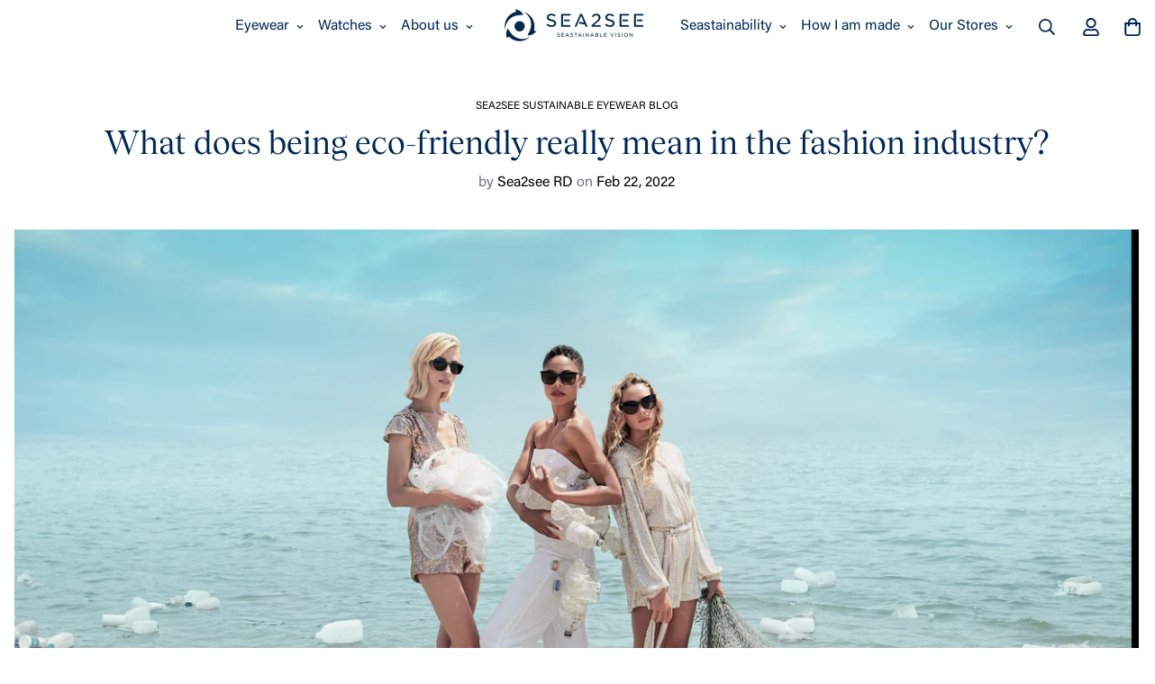

--- FILE ---
content_type: text/html; charset=utf-8
request_url: https://www.sea2see.org/blogs/sustainable-eyewear-made-out-of-recycled-marine-plastic/what-does-being-eco-friendly-really-mean-in-the-fashion-industry
body_size: 31818
content:

<!doctype html>
<html
  class="no-js supports-no-cookies"
  lang="en"
  style="--sf-page-opacity: 0;"
  data-template="article"
  
>
<head>
	<meta charset="utf-8">
	<meta http-equiv="X-UA-Compatible" content="IE=edge">
	<meta name="viewport" content="width=device-width, initial-scale=1, maximum-scale=1.0, user-scalable=0">
	<meta name="theme-color" content="#000000">

  <link rel="canonical" href="https://www.sea2see.org/blogs/sustainable-eyewear-made-out-of-recycled-marine-plastic/what-does-being-eco-friendly-really-mean-in-the-fashion-industry"><link rel="preload" as="style" href="//www.sea2see.org/cdn/shop/t/24/assets/theme.css?v=131183216964971531961657011419">


<link rel="dns-prefetch" href="https://www.sea2see.org/blogs/sustainable-eyewear-made-out-of-recycled-marine-plastic/what-does-being-eco-friendly-really-mean-in-the-fashion-industry" crossorigin>
<link rel="dns-prefetch" href="https://cdn.shopify.com" crossorigin>
<link rel="preconnect" href="https://www.sea2see.org/blogs/sustainable-eyewear-made-out-of-recycled-marine-plastic/what-does-being-eco-friendly-really-mean-in-the-fashion-industry" crossorigin>
<link rel="preconnect" href="https://cdn.shopify.com" crossorigin> 
<link rel="preload" as="style" href="//www.sea2see.org/cdn/shop/t/24/assets/chunk.css?v=183036624112616628151657011445">
<link rel="preload" as="style" href="//www.sea2see.org/cdn/shop/t/24/assets/custom.css?v=105997007003712207781657011467">
<link rel="preload" as="script" href="//www.sea2see.org/cdn/shop/t/24/assets/app.min.js?v=90437750507175205801657011430">
<link rel="preload" as="script" href="//www.sea2see.org/cdn/shop/t/24/assets/foxkit-app.min.js?v=45115854609008655371657011417">
<link rel="preload" as="script" href="//www.sea2see.org/cdn/shop/t/24/assets/lazysizes.min.js?v=49047110623560880631657011418">

  <link rel="shortcut icon" href="//www.sea2see.org/cdn/shop/files/Logo_Website_for_in_tabs_1_32x32.png?v=1702397889" type="image/png"><title>What does being eco-friendly really mean in the fashion industry?</title><meta name="description" content="What does eco-friendly fashion really mean? Every piece of clothing you buy today has plastic woven into it, with about 69% of clothes made up of synthetic fibres, including elastane, nylon and acrylic. Plastic is versatile and durable, making it crucial to a fashion industry that creates an estimated 13 kgs of fashion">
  <meta property="og:site_name" content="Sea2see Eyewear and Watches">
<meta property="og:url" content="https://www.sea2see.org/blogs/sustainable-eyewear-made-out-of-recycled-marine-plastic/what-does-being-eco-friendly-really-mean-in-the-fashion-industry">
<meta property="og:title" content="What does being eco-friendly really mean in the fashion industry?">
<meta property="og:type" content="article">
<meta property="og:description" content="What does eco-friendly fashion really mean? Every piece of clothing you buy today has plastic woven into it, with about 69% of clothes made up of synthetic fibres, including elastane, nylon and acrylic. Plastic is versatile and durable, making it crucial to a fashion industry that creates an estimated 13 kgs of fashion"><meta property="og:image" content="http://www.sea2see.org/cdn/shop/articles/Screenshot_2022-02-23_at_13.23.11.png?v=1645619009">
<meta property="og:image:secure_url" content="https://www.sea2see.org/cdn/shop/articles/Screenshot_2022-02-23_at_13.23.11.png?v=1645619009">
<meta property="og:image:width" content="2754">
<meta property="og:image:height" content="1476"><meta name="twitter:site" content="@sea2see_eyewear"><meta name="twitter:card" content="summary_large_image">
<meta name="twitter:title" content="What does being eco-friendly really mean in the fashion industry?">
<meta name="twitter:description" content="What does eco-friendly fashion really mean? Every piece of clothing you buy today has plastic woven into it, with about 69% of clothes made up of synthetic fibres, including elastane, nylon and acrylic. Plastic is versatile and durable, making it crucial to a fashion industry that creates an estimated 13 kgs of fashion">

  <style media="print" id="mn-font-style">
  @font-face {  font-family: SF-Heading-font;  font-weight: https://cdn.shopify.com/s/files/1/1238/0884/files/Tobias-Regular.woff2?v=1684317150;  src: url(https://cdn.shopify.com/s/files/1/1238/0884/files/Tobias-Regular.woff2?v=1684317150);  font-display: swap;}:root {  --font-stack-header: SF-Heading-font;  --font-weight-header: 400;}@font-face {  font-family: SF-Body-font;  font-weight: https://cdn.shopify.com/s/files/1/1238/0884/files/AcuminVariableConcept.otf?v=1684317138;  src: url(https://cdn.shopify.com/s/files/1/1238/0884/files/AcuminVariableConcept.otf?v=1684317138);  font-display: swap;}:root {  --font-stack-body: 'SF-Body-font';  --font-weight-body: 300;;}
</style>

  <style media="print" id="mn-critical-css">
  html{font-size:calc(var(--font-base-size,16) * 1px)}body{font-family:var(--font-stack-body)!important;font-weight:var(--font-weight-body);font-style:var(--font-style-body);color:var(--color-body-text);font-size:calc(var(--font-base-size,16) * 1px);line-height:calc(var(--base-line-height) * 1px);scroll-behavior:smooth}body .h1,body .h2,body .h3,body .h4,body .h5,body .h6,body h1,body h2,body h3,body h4,body h5,body h6{font-family:var(--font-stack-header);font-weight:var(--font-weight-header);font-style:var(--font-style-header);color:var(--color-heading-text);line-height:normal}body .h1,body h1{font-size:calc(((var(--font-h1-mobile))/ (var(--font-base-size))) * 1rem)}body .h2,body h2{font-size:calc(((var(--font-h2-mobile))/ (var(--font-base-size))) * 1rem)}body .h3,body h3{font-size:calc(((var(--font-h3-mobile))/ (var(--font-base-size))) * 1rem)}body .h4,body h4{font-size:calc(((var(--font-h4-mobile))/ (var(--font-base-size))) * 1rem)}body .h5,body h5{font-size:calc(((var(--font-h5-mobile))/ (var(--font-base-size))) * 1rem)}body .h6,body h6{font-size:calc(((var(--font-h6-mobile))/ (var(--font-base-size))) * 1rem);line-height:1.4}@media only screen and (min-width:768px){body .h1,body h1{font-size:calc(((var(--font-h1-desktop))/ (var(--font-base-size))) * 1rem)}body .h2,body h2{font-size:calc(((var(--font-h2-desktop))/ (var(--font-base-size))) * 1rem)}body .h3,body h3{font-size:calc(((var(--font-h3-desktop))/ (var(--font-base-size))) * 1rem)}body .h4,body h4{font-size:calc(((var(--font-h4-desktop))/ (var(--font-base-size))) * 1rem)}body .h5,body h5{font-size:calc(((var(--font-h5-desktop))/ (var(--font-base-size))) * 1rem)}body .h6,body h6{font-size:calc(((var(--font-h6-desktop))/ (var(--font-base-size))) * 1rem)}}.swiper-wrapper{display:flex}.swiper-container:not(.swiper-container-initialized) .swiper-slide{width:calc(100% / var(--items,1));flex:0 0 auto}@media (max-width:1023px){.swiper-container:not(.swiper-container-initialized) .swiper-slide{min-width:40vw;flex:0 0 auto}}@media (max-width:767px){.swiper-container:not(.swiper-container-initialized) .swiper-slide{min-width:66vw;flex:0 0 auto}}.opacity-0{opacity:0}.opacity-100{opacity:1!important;}.placeholder-background{position:absolute;top:0;right:0;bottom:0;left:0;pointer-events:none}.placeholder-background--animation{background-color:#000;animation:placeholder-background-loading 1.5s infinite linear}[data-image-loading]{position:relative}[data-image-loading]:after{content:'';background-color:#000;animation:placeholder-background-loading 1.5s infinite linear;position:absolute;top:0;left:0;width:100%;height:100%;z-index:1}[data-image-loading] img.lazyload{opacity:0}[data-image-loading] img.lazyloaded{opacity:1}.no-js [data-image-loading]{animation-name:none}.lazyload--fade-in{opacity:0;transition:.25s all}.lazyload--fade-in.lazyloaded{opacity:1}@media (min-width:768px){.hidden.md\:block{display:block!important}.hidden.md\:flex{display:flex!important}.hidden.md\:grid{display:grid!important}}@media (min-width:1024px){.hidden.lg\:block{display:block!important}.hidden.lg\:flex{display:flex!important}.hidden.lg\:grid{display:grid!important}}@media (min-width:1280px){.hidden.xl\:block{display:block!important}.hidden.xl\:flex{display:flex!important}.hidden.xl\:grid{display:grid!important}}

  h1, .h1,
  h2, .h2,
  h3, .h3,
  h4, .h4,
  h5, .h5,
  h6, .h6 {
    letter-spacing: 0px;
  }
</style>

  <script>
  function _debounce(e,t=300){let n;return(...o)=>{clearTimeout(n),n=setTimeout((()=>e.apply(this,o)),t)}}try{window.MinimogSettings=window.MinimogSettings||{},window.___mnag="userA"+(window.___mnag1||"")+"gent";var _mh=document.querySelector("header.sf-header__mobile"),_dh=document.querySelector("header.sf-header__desktop"),_innerWidth=window.innerWidth;function _shh(){_mh&&_dh||(_mh=document.querySelector("header.sf-header__mobile"),_dh=document.querySelector("header.sf-header__desktop"));var e=window.innerWidth<1024?_mh:_dh;e&&(document.documentElement.style.setProperty("--sf-header-height",e.offsetHeight+"px"),window.MinimogSettings.headerHeight=e.offsetHeight)}function _stbh(){var e=document.querySelector(".sf-topbar");e&&(document.documentElement.style.setProperty("--sf-topbar-height",e.offsetHeight+"px"),window.MinimogSettings.topbarHeight=e.offsetHeight)}function _sah(){var e=document.querySelector(".announcement-bar");e&&(document.documentElement.style.setProperty("--sf-announcement-height",e.offsetHeight+"px"),window.MinimogSettings.topbarHeight=e.offsetHeight)}function _smcp(){var e=document.documentElement.dataset.template;window.innerWidth>=1024?_dh&&"true"===_dh.dataset.transparent&&("index"!==e&&"collection"!==e||document.documentElement.style.setProperty("--main-content-padding-top","0px")):document.documentElement.style.removeProperty("--main-content-padding-top")}function _csh(){_shh(),_stbh(),_sah(),_smcp()}function _sp(){var e=0;window.requestAnimationFrame((function t(){_shh(),_stbh(),_sah(),_smcp(),++e<10&&window.requestAnimationFrame(t)}));var t=document.querySelector(".sf-header");t&&t.classList.add("opacity-100"),document.documentElement.style.setProperty("--sf-page-opacity","1")}window.addEventListener("resize",_debounce(_csh,1e3)),document.documentElement.className=document.documentElement.className.replace("supports-no-cookies","supports-cookies").replace("no-js","js")}catch(e){console.warn("Failed to execute critical scripts",e)}try{var _nu=navigator[window.___mnag],_psas=[{b:"ome-Li",c:"ghth",d:"ouse",a:"Chr"},{d:"hts",a:"Sp",c:"nsig",b:"eed I"},{b:" Lin",d:"6_64",a:"X11;",c:"ux x8"}];function __fn(e){return Object.keys(_psas[e]).sort().reduce((function(t,n){return t+_psas[e][n]}),"")}var __isPSA=_nu.indexOf(__fn(0))>-1||_nu.indexOf(__fn(1))>-1||_nu.indexOf(__fn(2))>-1;window.___mnag="!1",_psas=null}catch(e){__isPSA=!1,_psas=null;window.___mnag="!1"}function _sli(){Array.from(document.querySelectorAll("img")).splice(0,10).forEach((function(e){e.dataset.src&&(e.src=e.dataset.src.replace("_{width}x","_200x"),e.style.opacity=1)})),Array.from(document.querySelectorAll(".lazyload[data-bg]")).splice(0,5).forEach((function(e){e.dataset.bg&&(e.style.backgroundImage="url("+e.dataset.bg+")",e.style.backgroundSize="cover")}))}function afnc(){var e=document.getElementById("mn-critical-css"),t=document.getElementById("mn-font-style");e&&(e.media="all"),t&&(t.media="all")}function __as(e){e.rel="stylesheet",e.media="all",e.removeAttribute("onload")}function __otsl(e){__as(e),"loading"!==document.readyState?_sp():document.addEventListener("DOMContentLoaded",_sp)}function __ocsl(e){__isPSA||__as(e)}document.addEventListener("DOMContentLoaded",(function(){function e(e){var t=e.dataset.imageLoading?e:e.closest("[data-image-loading]");t&&t.removeAttribute("data-image-loading")}__isPSA?"loading"!==document.readyState?_sli():document.addEventListener("DOMContentLoaded",_sli):(document.addEventListener("lazyloaded",(function(t){var n=t.target;if(e(n),n.dataset.bgset){var o=n.querySelector(".lazyloaded");o&&(n.setAttribute("alt",n.dataset.alt||"lazysize-img"),n.setAttribute("src",o.dataset.src||n.dataset.bg||""))}})),document.querySelectorAll(".lazyloaded").forEach(e))})),__isPSA||afnc(),window.__isPSA=__isPSA;
</script>

  <style data-shopify>:root {		/* BODY */		--base-line-height: 28;		/* PRIMARY COLORS */		--color-primary: #000000;		--plyr-color-main: #000000;		--color-primary-darker: #333333;		/* TEXT COLORS */		--color-body-text: #002855;		--color-heading-text: #002855;		--color-sub-text: #9A9A9A;		--color-text-link: #000000;		--color-text-link-hover: #999999;		/* BUTTON COLORS */		--color-btn-bg:  #002855;		--color-btn-bg-hover: #002855;		--color-btn-text: #ffffff;		--color-btn-text-hover: #ffffff;    --color-btn-secondary-border: #002855;    --color-btn-secondary-text: #002855;		--btn-letter-spacing: 0px;		--btn-border-radius: 5px;		--btn-border-width: 1px;		--btn-line-height: 23px;				/* PRODUCT COLORS */		--product-title-color: #002855;		--product-sale-price-color: #666666;		--product-regular-price-color: #002855;		--product-type-color: #666666;		--product-desc-color: #666666;		/* TOPBAR COLORS */		--color-topbar-background: #ffffff;		--color-topbar-text: #000000;		/* MENU BAR COLORS */		--color-menu-background: #000000;		--color-menu-text: #f8f8f8;		/* BORDER COLORS */		--color-border: #dedede;		/* FOOTER COLORS */		--color-footer-text: #ffffff;		--color-footer-subtext: #F5F5F5;		--color-footer-background: #002855;		--color-footer-link: #f8f8f8;		--color-footer-link-hover: #ffffff;		--color-footer-background-mobile: #002855;		/* FOOTER BOTTOM COLORS */		--color-footer-bottom-text: #ffffff;		--color-footer-bottom-background: #002855;		--color-footer-bottom-background-mobile: #002855;		/* HEADER */		--color-header-text: #002855;		--color-header-transparent-text: #ffffff;		--color-main-background: #ffffff;		--color-field-background: #ffffff;		--color-header-background: rgba(0,0,0,0);		--color-cart-wishlist-count: #ffffff;		--bg-cart-wishlist-count: #da3f3f;		--swatch-item-background-default: #f7f8fa;		--text-gray-400: #777777;		--text-gray-9b: #9b9b9b;		--text-black: #000000;		--text-white: #ffffff;		--bg-gray-400: #f7f8fa;		--bg-black: #000000;		--rounded-full: 9999px;		--border-color-1: #eeeeee;		--border-color-2: #b2b2b2;		--border-color-3: #d2d2d2;		--border-color-4: #737373;		--color-secondary: #666666;		--color-success: #3a8735;		--color-warning: #ff706b;		--color-info: #959595;		--color-disabled: #cecece;		--bg-disabled: #f7f7f7;		--bg-hover: #737373;		--bg-color-tooltip: #000000;		--text-color-tooltip: #ffffff;		--color-image-overlay: #000000;		--opacity-image-overlay: 0.2;		--theme-shadow: 0 5px 15px 0 rgba(0, 0, 0, 0.07);    --arrow-select-box: url(//www.sea2see.org/cdn/shop/t/24/assets/ar-down.svg?v=92728264558441377851657011444);		/* FONT SIZES */		--font-base-size: 16;		--font-btn-size: 16px;		--font-btn-weight: 500;		--font-h1-desktop: 48;		--font-h1-mobile: 45;		--font-h2-desktop: 37;		--font-h2-mobile: 34;		--font-h3-desktop: 28;		--font-h3-mobile: 25;		--font-h4-desktop: 24;		--font-h4-mobile: 22;		--font-h5-desktop: 20;		--font-h5-mobile: 18;		--font-h6-desktop: 19;		--font-h6-mobile: 17;    --arrow-down-url: url(//www.sea2see.org/cdn/shop/t/24/assets/arrow-down.svg?v=157552497485556416461657011417);    --arrow-down-white-url: url(//www.sea2see.org/cdn/shop/t/24/assets/arrow-down-white.svg?v=70535736727834135531657011439);    --product-title-line-clamp: unset	}
</style><link as="style" rel="preload" href="//www.sea2see.org/cdn/shop/t/24/assets/theme.css?v=131183216964971531961657011419" onload="__otsl(this)">
<link as="style" rel="preload" href="//www.sea2see.org/cdn/shop/t/24/assets/chunk.css?v=183036624112616628151657011445" onload="__ocsl(this)">
<link type="text/css" href="//www.sea2see.org/cdn/shop/t/24/assets/custom.css?v=105997007003712207781657011467" rel="stylesheet">

<style data-shopify>body {
    --container-width: 1280;
    --fluid-container-width: 1620px;
    --fluid-container-offset: 30px;
    background-color: #ffffff;
  }
  [style*="--aspect-ratio"]:before {
    padding-top: calc(100% / (0.0001 + var(--aspect-ratio, 16/9)));
  }.section-my{margin:0 auto}.section-py{padding:30px!important}a.sf__btn.sf__btn-link:after{background:none}
</style>

  

  
  
<script>window.performance && window.performance.mark && window.performance.mark('shopify.content_for_header.start');</script><meta name="facebook-domain-verification" content="u1dnm5ioufpghvtr3qg9czu6408cno">
<meta id="shopify-digital-wallet" name="shopify-digital-wallet" content="/12380884/digital_wallets/dialog">
<meta name="shopify-checkout-api-token" content="5e690346cddabd1c2037688f9165beb6">
<meta id="in-context-paypal-metadata" data-shop-id="12380884" data-venmo-supported="false" data-environment="production" data-locale="en_US" data-paypal-v4="true" data-currency="EUR">
<link rel="alternate" type="application/atom+xml" title="Feed" href="http://feeds.feedburner.com/Sustainable-eyewear- sunglasses-recycled-plastic" />
<script async="async" src="/checkouts/internal/preloads.js?locale=en-ES"></script>
<script id="shopify-features" type="application/json">{"accessToken":"5e690346cddabd1c2037688f9165beb6","betas":["rich-media-storefront-analytics"],"domain":"www.sea2see.org","predictiveSearch":true,"shopId":12380884,"locale":"en"}</script>
<script>var Shopify = Shopify || {};
Shopify.shop = "sea2see.myshopify.com";
Shopify.locale = "en";
Shopify.currency = {"active":"EUR","rate":"1.0"};
Shopify.country = "ES";
Shopify.theme = {"name":"Ferrari ECO","id":122399686754,"schema_name":"Minimog - OS 2.0","schema_version":"2.5.0","theme_store_id":null,"role":"main"};
Shopify.theme.handle = "null";
Shopify.theme.style = {"id":null,"handle":null};
Shopify.cdnHost = "www.sea2see.org/cdn";
Shopify.routes = Shopify.routes || {};
Shopify.routes.root = "/";</script>
<script type="module">!function(o){(o.Shopify=o.Shopify||{}).modules=!0}(window);</script>
<script>!function(o){function n(){var o=[];function n(){o.push(Array.prototype.slice.apply(arguments))}return n.q=o,n}var t=o.Shopify=o.Shopify||{};t.loadFeatures=n(),t.autoloadFeatures=n()}(window);</script>
<script id="shop-js-analytics" type="application/json">{"pageType":"article"}</script>
<script defer="defer" async type="module" src="//www.sea2see.org/cdn/shopifycloud/shop-js/modules/v2/client.init-shop-cart-sync_BT-GjEfc.en.esm.js"></script>
<script defer="defer" async type="module" src="//www.sea2see.org/cdn/shopifycloud/shop-js/modules/v2/chunk.common_D58fp_Oc.esm.js"></script>
<script defer="defer" async type="module" src="//www.sea2see.org/cdn/shopifycloud/shop-js/modules/v2/chunk.modal_xMitdFEc.esm.js"></script>
<script type="module">
  await import("//www.sea2see.org/cdn/shopifycloud/shop-js/modules/v2/client.init-shop-cart-sync_BT-GjEfc.en.esm.js");
await import("//www.sea2see.org/cdn/shopifycloud/shop-js/modules/v2/chunk.common_D58fp_Oc.esm.js");
await import("//www.sea2see.org/cdn/shopifycloud/shop-js/modules/v2/chunk.modal_xMitdFEc.esm.js");

  window.Shopify.SignInWithShop?.initShopCartSync?.({"fedCMEnabled":true,"windoidEnabled":true});

</script>
<script>(function() {
  var isLoaded = false;
  function asyncLoad() {
    if (isLoaded) return;
    isLoaded = true;
    var urls = ["https:\/\/cdn.weglot.com\/weglot_script_tag.js?shop=sea2see.myshopify.com","https:\/\/loox.io\/widget\/EyxdUOAAHq\/loox.1618340151125.js?shop=sea2see.myshopify.com"];
    for (var i = 0; i < urls.length; i++) {
      var s = document.createElement('script');
      s.type = 'text/javascript';
      s.async = true;
      s.src = urls[i];
      var x = document.getElementsByTagName('script')[0];
      x.parentNode.insertBefore(s, x);
    }
  };
  if(window.attachEvent) {
    window.attachEvent('onload', asyncLoad);
  } else {
    window.addEventListener('load', asyncLoad, false);
  }
})();</script>
<script id="__st">var __st={"a":12380884,"offset":3600,"reqid":"2888e2a9-5dbf-437b-8d23-efeb0c4c82b0-1769041828","pageurl":"www.sea2see.org\/blogs\/sustainable-eyewear-made-out-of-recycled-marine-plastic\/what-does-being-eco-friendly-really-mean-in-the-fashion-industry","s":"articles-556667109474","u":"73bb24cd5028","p":"article","rtyp":"article","rid":556667109474};</script>
<script>window.ShopifyPaypalV4VisibilityTracking = true;</script>
<script id="captcha-bootstrap">!function(){'use strict';const t='contact',e='account',n='new_comment',o=[[t,t],['blogs',n],['comments',n],[t,'customer']],c=[[e,'customer_login'],[e,'guest_login'],[e,'recover_customer_password'],[e,'create_customer']],r=t=>t.map((([t,e])=>`form[action*='/${t}']:not([data-nocaptcha='true']) input[name='form_type'][value='${e}']`)).join(','),a=t=>()=>t?[...document.querySelectorAll(t)].map((t=>t.form)):[];function s(){const t=[...o],e=r(t);return a(e)}const i='password',u='form_key',d=['recaptcha-v3-token','g-recaptcha-response','h-captcha-response',i],f=()=>{try{return window.sessionStorage}catch{return}},m='__shopify_v',_=t=>t.elements[u];function p(t,e,n=!1){try{const o=window.sessionStorage,c=JSON.parse(o.getItem(e)),{data:r}=function(t){const{data:e,action:n}=t;return t[m]||n?{data:e,action:n}:{data:t,action:n}}(c);for(const[e,n]of Object.entries(r))t.elements[e]&&(t.elements[e].value=n);n&&o.removeItem(e)}catch(o){console.error('form repopulation failed',{error:o})}}const l='form_type',E='cptcha';function T(t){t.dataset[E]=!0}const w=window,h=w.document,L='Shopify',v='ce_forms',y='captcha';let A=!1;((t,e)=>{const n=(g='f06e6c50-85a8-45c8-87d0-21a2b65856fe',I='https://cdn.shopify.com/shopifycloud/storefront-forms-hcaptcha/ce_storefront_forms_captcha_hcaptcha.v1.5.2.iife.js',D={infoText:'Protected by hCaptcha',privacyText:'Privacy',termsText:'Terms'},(t,e,n)=>{const o=w[L][v],c=o.bindForm;if(c)return c(t,g,e,D).then(n);var r;o.q.push([[t,g,e,D],n]),r=I,A||(h.body.append(Object.assign(h.createElement('script'),{id:'captcha-provider',async:!0,src:r})),A=!0)});var g,I,D;w[L]=w[L]||{},w[L][v]=w[L][v]||{},w[L][v].q=[],w[L][y]=w[L][y]||{},w[L][y].protect=function(t,e){n(t,void 0,e),T(t)},Object.freeze(w[L][y]),function(t,e,n,w,h,L){const[v,y,A,g]=function(t,e,n){const i=e?o:[],u=t?c:[],d=[...i,...u],f=r(d),m=r(i),_=r(d.filter((([t,e])=>n.includes(e))));return[a(f),a(m),a(_),s()]}(w,h,L),I=t=>{const e=t.target;return e instanceof HTMLFormElement?e:e&&e.form},D=t=>v().includes(t);t.addEventListener('submit',(t=>{const e=I(t);if(!e)return;const n=D(e)&&!e.dataset.hcaptchaBound&&!e.dataset.recaptchaBound,o=_(e),c=g().includes(e)&&(!o||!o.value);(n||c)&&t.preventDefault(),c&&!n&&(function(t){try{if(!f())return;!function(t){const e=f();if(!e)return;const n=_(t);if(!n)return;const o=n.value;o&&e.removeItem(o)}(t);const e=Array.from(Array(32),(()=>Math.random().toString(36)[2])).join('');!function(t,e){_(t)||t.append(Object.assign(document.createElement('input'),{type:'hidden',name:u})),t.elements[u].value=e}(t,e),function(t,e){const n=f();if(!n)return;const o=[...t.querySelectorAll(`input[type='${i}']`)].map((({name:t})=>t)),c=[...d,...o],r={};for(const[a,s]of new FormData(t).entries())c.includes(a)||(r[a]=s);n.setItem(e,JSON.stringify({[m]:1,action:t.action,data:r}))}(t,e)}catch(e){console.error('failed to persist form',e)}}(e),e.submit())}));const S=(t,e)=>{t&&!t.dataset[E]&&(n(t,e.some((e=>e===t))),T(t))};for(const o of['focusin','change'])t.addEventListener(o,(t=>{const e=I(t);D(e)&&S(e,y())}));const B=e.get('form_key'),M=e.get(l),P=B&&M;t.addEventListener('DOMContentLoaded',(()=>{const t=y();if(P)for(const e of t)e.elements[l].value===M&&p(e,B);[...new Set([...A(),...v().filter((t=>'true'===t.dataset.shopifyCaptcha))])].forEach((e=>S(e,t)))}))}(h,new URLSearchParams(w.location.search),n,t,e,['guest_login'])})(!0,!0)}();</script>
<script integrity="sha256-4kQ18oKyAcykRKYeNunJcIwy7WH5gtpwJnB7kiuLZ1E=" data-source-attribution="shopify.loadfeatures" defer="defer" src="//www.sea2see.org/cdn/shopifycloud/storefront/assets/storefront/load_feature-a0a9edcb.js" crossorigin="anonymous"></script>
<script data-source-attribution="shopify.dynamic_checkout.dynamic.init">var Shopify=Shopify||{};Shopify.PaymentButton=Shopify.PaymentButton||{isStorefrontPortableWallets:!0,init:function(){window.Shopify.PaymentButton.init=function(){};var t=document.createElement("script");t.src="https://www.sea2see.org/cdn/shopifycloud/portable-wallets/latest/portable-wallets.en.js",t.type="module",document.head.appendChild(t)}};
</script>
<script data-source-attribution="shopify.dynamic_checkout.buyer_consent">
  function portableWalletsHideBuyerConsent(e){var t=document.getElementById("shopify-buyer-consent"),n=document.getElementById("shopify-subscription-policy-button");t&&n&&(t.classList.add("hidden"),t.setAttribute("aria-hidden","true"),n.removeEventListener("click",e))}function portableWalletsShowBuyerConsent(e){var t=document.getElementById("shopify-buyer-consent"),n=document.getElementById("shopify-subscription-policy-button");t&&n&&(t.classList.remove("hidden"),t.removeAttribute("aria-hidden"),n.addEventListener("click",e))}window.Shopify?.PaymentButton&&(window.Shopify.PaymentButton.hideBuyerConsent=portableWalletsHideBuyerConsent,window.Shopify.PaymentButton.showBuyerConsent=portableWalletsShowBuyerConsent);
</script>
<script data-source-attribution="shopify.dynamic_checkout.cart.bootstrap">document.addEventListener("DOMContentLoaded",(function(){function t(){return document.querySelector("shopify-accelerated-checkout-cart, shopify-accelerated-checkout")}if(t())Shopify.PaymentButton.init();else{new MutationObserver((function(e,n){t()&&(Shopify.PaymentButton.init(),n.disconnect())})).observe(document.body,{childList:!0,subtree:!0})}}));
</script>
<script id='scb4127' type='text/javascript' async='' src='https://www.sea2see.org/cdn/shopifycloud/privacy-banner/storefront-banner.js'></script><link id="shopify-accelerated-checkout-styles" rel="stylesheet" media="screen" href="https://www.sea2see.org/cdn/shopifycloud/portable-wallets/latest/accelerated-checkout-backwards-compat.css" crossorigin="anonymous">
<style id="shopify-accelerated-checkout-cart">
        #shopify-buyer-consent {
  margin-top: 1em;
  display: inline-block;
  width: 100%;
}

#shopify-buyer-consent.hidden {
  display: none;
}

#shopify-subscription-policy-button {
  background: none;
  border: none;
  padding: 0;
  text-decoration: underline;
  font-size: inherit;
  cursor: pointer;
}

#shopify-subscription-policy-button::before {
  box-shadow: none;
}

      </style>

<script>window.performance && window.performance.mark && window.performance.mark('shopify.content_for_header.end');</script>

	<script>var loox_global_hash = '1768379550585';</script><style>.loox-reviews-default { max-width: 1200px; margin: 0 auto; }.loox-rating .loox-icon { color:#002855; }
:root { --lxs-rating-icon-color: #002855; }</style>
<link rel="alternate" hreflang="en" href="https://www.sea2see.org/blogs/sustainable-eyewear-made-out-of-recycled-marine-plastic/what-does-being-eco-friendly-really-mean-in-the-fashion-industry">

<link rel="alternate" hreflang="es" href="https://es.sea2see.org/blogs/sustainable-eyewear-made-out-of-recycled-marine-plastic/what-does-being-eco-friendly-really-mean-in-the-fashion-industry">
<link rel="alternate" hreflang="de" href="https://de.sea2see.org/blogs/sustainable-eyewear-made-out-of-recycled-marine-plastic/what-does-being-eco-friendly-really-mean-in-the-fashion-industry">
<link rel="alternate" hreflang="fr" href="https://fr.sea2see.org/blogs/sustainable-eyewear-made-out-of-recycled-marine-plastic/what-does-being-eco-friendly-really-mean-in-the-fashion-industry">



<!--Start Weglot Script-->
<script src="https://cdn.weglot.com/weglot.min.js"></script>
<script id="has-script-tags">Weglot.initialize({ api_key:"wg_53409f06a0b1a63cb419a4bd1e707a568" });</script>
<!--End Weglot Script-->



<!-- BEGIN app block: shopify://apps/starapps-variant-image/blocks/starapps-via-embed/2a01d106-3d10-48e8-ba53-5cb971217ac4 -->




    
      
      
      
      
        <script src="https://cdn.starapps.studio/apps/via/sea2see/script-1754297035.js" async crossorigin="anonymous" data-theme-script="Minimog"></script>
      
    

    

    
    
      <script src="https://cdn.shopify.com/extensions/019b8ded-e117-7ce2-a469-ec8f78d5408d/variant-image-automator-33/assets/store-front-error-tracking.js" via-js-type="error-tracking" defer></script>
    
    <script via-metafields>window.viaData = {
        limitOnProduct: null,
        viaStatus: null
      }
    </script>
<!-- END app block --><!-- BEGIN app block: shopify://apps/pagefly-page-builder/blocks/app-embed/83e179f7-59a0-4589-8c66-c0dddf959200 -->

<!-- BEGIN app snippet: pagefly-cro-ab-testing-main -->







<script>
  ;(function () {
    const url = new URL(window.location)
    const viewParam = url.searchParams.get('view')
    if (viewParam && viewParam.includes('variant-pf-')) {
      url.searchParams.set('pf_v', viewParam)
      url.searchParams.delete('view')
      window.history.replaceState({}, '', url)
    }
  })()
</script>



<script type='module'>
  
  window.PAGEFLY_CRO = window.PAGEFLY_CRO || {}

  window.PAGEFLY_CRO['data_debug'] = {
    original_template_suffix: "",
    allow_ab_test: false,
    ab_test_start_time: 0,
    ab_test_end_time: 0,
    today_date_time: 1769041828000,
  }
  window.PAGEFLY_CRO['GA4'] = { enabled: false}
</script>

<!-- END app snippet -->








  <script src='https://cdn.shopify.com/extensions/019bb4f9-aed6-78a3-be91-e9d44663e6bf/pagefly-page-builder-215/assets/pagefly-helper.js' defer='defer'></script>

  <script src='https://cdn.shopify.com/extensions/019bb4f9-aed6-78a3-be91-e9d44663e6bf/pagefly-page-builder-215/assets/pagefly-general-helper.js' defer='defer'></script>

  <script src='https://cdn.shopify.com/extensions/019bb4f9-aed6-78a3-be91-e9d44663e6bf/pagefly-page-builder-215/assets/pagefly-snap-slider.js' defer='defer'></script>

  <script src='https://cdn.shopify.com/extensions/019bb4f9-aed6-78a3-be91-e9d44663e6bf/pagefly-page-builder-215/assets/pagefly-slideshow-v3.js' defer='defer'></script>

  <script src='https://cdn.shopify.com/extensions/019bb4f9-aed6-78a3-be91-e9d44663e6bf/pagefly-page-builder-215/assets/pagefly-slideshow-v4.js' defer='defer'></script>

  <script src='https://cdn.shopify.com/extensions/019bb4f9-aed6-78a3-be91-e9d44663e6bf/pagefly-page-builder-215/assets/pagefly-glider.js' defer='defer'></script>

  <script src='https://cdn.shopify.com/extensions/019bb4f9-aed6-78a3-be91-e9d44663e6bf/pagefly-page-builder-215/assets/pagefly-slideshow-v1-v2.js' defer='defer'></script>

  <script src='https://cdn.shopify.com/extensions/019bb4f9-aed6-78a3-be91-e9d44663e6bf/pagefly-page-builder-215/assets/pagefly-product-media.js' defer='defer'></script>

  <script src='https://cdn.shopify.com/extensions/019bb4f9-aed6-78a3-be91-e9d44663e6bf/pagefly-page-builder-215/assets/pagefly-product.js' defer='defer'></script>


<script id='pagefly-helper-data' type='application/json'>
  {
    "page_optimization": {
      "assets_prefetching": false
    },
    "elements_asset_mapper": {
      "Accordion": "https://cdn.shopify.com/extensions/019bb4f9-aed6-78a3-be91-e9d44663e6bf/pagefly-page-builder-215/assets/pagefly-accordion.js",
      "Accordion3": "https://cdn.shopify.com/extensions/019bb4f9-aed6-78a3-be91-e9d44663e6bf/pagefly-page-builder-215/assets/pagefly-accordion3.js",
      "CountDown": "https://cdn.shopify.com/extensions/019bb4f9-aed6-78a3-be91-e9d44663e6bf/pagefly-page-builder-215/assets/pagefly-countdown.js",
      "GMap1": "https://cdn.shopify.com/extensions/019bb4f9-aed6-78a3-be91-e9d44663e6bf/pagefly-page-builder-215/assets/pagefly-gmap.js",
      "GMap2": "https://cdn.shopify.com/extensions/019bb4f9-aed6-78a3-be91-e9d44663e6bf/pagefly-page-builder-215/assets/pagefly-gmap.js",
      "GMapBasicV2": "https://cdn.shopify.com/extensions/019bb4f9-aed6-78a3-be91-e9d44663e6bf/pagefly-page-builder-215/assets/pagefly-gmap.js",
      "GMapAdvancedV2": "https://cdn.shopify.com/extensions/019bb4f9-aed6-78a3-be91-e9d44663e6bf/pagefly-page-builder-215/assets/pagefly-gmap.js",
      "HTML.Video": "https://cdn.shopify.com/extensions/019bb4f9-aed6-78a3-be91-e9d44663e6bf/pagefly-page-builder-215/assets/pagefly-htmlvideo.js",
      "HTML.Video2": "https://cdn.shopify.com/extensions/019bb4f9-aed6-78a3-be91-e9d44663e6bf/pagefly-page-builder-215/assets/pagefly-htmlvideo2.js",
      "HTML.Video3": "https://cdn.shopify.com/extensions/019bb4f9-aed6-78a3-be91-e9d44663e6bf/pagefly-page-builder-215/assets/pagefly-htmlvideo2.js",
      "BackgroundVideo": "https://cdn.shopify.com/extensions/019bb4f9-aed6-78a3-be91-e9d44663e6bf/pagefly-page-builder-215/assets/pagefly-htmlvideo2.js",
      "Instagram": "https://cdn.shopify.com/extensions/019bb4f9-aed6-78a3-be91-e9d44663e6bf/pagefly-page-builder-215/assets/pagefly-instagram.js",
      "Instagram2": "https://cdn.shopify.com/extensions/019bb4f9-aed6-78a3-be91-e9d44663e6bf/pagefly-page-builder-215/assets/pagefly-instagram.js",
      "Insta3": "https://cdn.shopify.com/extensions/019bb4f9-aed6-78a3-be91-e9d44663e6bf/pagefly-page-builder-215/assets/pagefly-instagram3.js",
      "Tabs": "https://cdn.shopify.com/extensions/019bb4f9-aed6-78a3-be91-e9d44663e6bf/pagefly-page-builder-215/assets/pagefly-tab.js",
      "Tabs3": "https://cdn.shopify.com/extensions/019bb4f9-aed6-78a3-be91-e9d44663e6bf/pagefly-page-builder-215/assets/pagefly-tab3.js",
      "ProductBox": "https://cdn.shopify.com/extensions/019bb4f9-aed6-78a3-be91-e9d44663e6bf/pagefly-page-builder-215/assets/pagefly-cart.js",
      "FBPageBox2": "https://cdn.shopify.com/extensions/019bb4f9-aed6-78a3-be91-e9d44663e6bf/pagefly-page-builder-215/assets/pagefly-facebook.js",
      "FBLikeButton2": "https://cdn.shopify.com/extensions/019bb4f9-aed6-78a3-be91-e9d44663e6bf/pagefly-page-builder-215/assets/pagefly-facebook.js",
      "TwitterFeed2": "https://cdn.shopify.com/extensions/019bb4f9-aed6-78a3-be91-e9d44663e6bf/pagefly-page-builder-215/assets/pagefly-twitter.js",
      "Paragraph4": "https://cdn.shopify.com/extensions/019bb4f9-aed6-78a3-be91-e9d44663e6bf/pagefly-page-builder-215/assets/pagefly-paragraph4.js",

      "AliReviews": "https://cdn.shopify.com/extensions/019bb4f9-aed6-78a3-be91-e9d44663e6bf/pagefly-page-builder-215/assets/pagefly-3rd-elements.js",
      "BackInStock": "https://cdn.shopify.com/extensions/019bb4f9-aed6-78a3-be91-e9d44663e6bf/pagefly-page-builder-215/assets/pagefly-3rd-elements.js",
      "GloboBackInStock": "https://cdn.shopify.com/extensions/019bb4f9-aed6-78a3-be91-e9d44663e6bf/pagefly-page-builder-215/assets/pagefly-3rd-elements.js",
      "GrowaveWishlist": "https://cdn.shopify.com/extensions/019bb4f9-aed6-78a3-be91-e9d44663e6bf/pagefly-page-builder-215/assets/pagefly-3rd-elements.js",
      "InfiniteOptionsShopPad": "https://cdn.shopify.com/extensions/019bb4f9-aed6-78a3-be91-e9d44663e6bf/pagefly-page-builder-215/assets/pagefly-3rd-elements.js",
      "InkybayProductPersonalizer": "https://cdn.shopify.com/extensions/019bb4f9-aed6-78a3-be91-e9d44663e6bf/pagefly-page-builder-215/assets/pagefly-3rd-elements.js",
      "LimeSpot": "https://cdn.shopify.com/extensions/019bb4f9-aed6-78a3-be91-e9d44663e6bf/pagefly-page-builder-215/assets/pagefly-3rd-elements.js",
      "Loox": "https://cdn.shopify.com/extensions/019bb4f9-aed6-78a3-be91-e9d44663e6bf/pagefly-page-builder-215/assets/pagefly-3rd-elements.js",
      "Opinew": "https://cdn.shopify.com/extensions/019bb4f9-aed6-78a3-be91-e9d44663e6bf/pagefly-page-builder-215/assets/pagefly-3rd-elements.js",
      "Powr": "https://cdn.shopify.com/extensions/019bb4f9-aed6-78a3-be91-e9d44663e6bf/pagefly-page-builder-215/assets/pagefly-3rd-elements.js",
      "ProductReviews": "https://cdn.shopify.com/extensions/019bb4f9-aed6-78a3-be91-e9d44663e6bf/pagefly-page-builder-215/assets/pagefly-3rd-elements.js",
      "PushOwl": "https://cdn.shopify.com/extensions/019bb4f9-aed6-78a3-be91-e9d44663e6bf/pagefly-page-builder-215/assets/pagefly-3rd-elements.js",
      "ReCharge": "https://cdn.shopify.com/extensions/019bb4f9-aed6-78a3-be91-e9d44663e6bf/pagefly-page-builder-215/assets/pagefly-3rd-elements.js",
      "Rivyo": "https://cdn.shopify.com/extensions/019bb4f9-aed6-78a3-be91-e9d44663e6bf/pagefly-page-builder-215/assets/pagefly-3rd-elements.js",
      "TrackingMore": "https://cdn.shopify.com/extensions/019bb4f9-aed6-78a3-be91-e9d44663e6bf/pagefly-page-builder-215/assets/pagefly-3rd-elements.js",
      "Vitals": "https://cdn.shopify.com/extensions/019bb4f9-aed6-78a3-be91-e9d44663e6bf/pagefly-page-builder-215/assets/pagefly-3rd-elements.js",
      "Wiser": "https://cdn.shopify.com/extensions/019bb4f9-aed6-78a3-be91-e9d44663e6bf/pagefly-page-builder-215/assets/pagefly-3rd-elements.js"
    },
    "custom_elements_mapper": {
      "pf-click-action-element": "https://cdn.shopify.com/extensions/019bb4f9-aed6-78a3-be91-e9d44663e6bf/pagefly-page-builder-215/assets/pagefly-click-action-element.js",
      "pf-dialog-element": "https://cdn.shopify.com/extensions/019bb4f9-aed6-78a3-be91-e9d44663e6bf/pagefly-page-builder-215/assets/pagefly-dialog-element.js"
    }
  }
</script>


<!-- END app block --><!-- BEGIN app block: shopify://apps/klaviyo-email-marketing-sms/blocks/klaviyo-onsite-embed/2632fe16-c075-4321-a88b-50b567f42507 -->












  <script async src="https://static.klaviyo.com/onsite/js/Xcy3e6/klaviyo.js?company_id=Xcy3e6"></script>
  <script>!function(){if(!window.klaviyo){window._klOnsite=window._klOnsite||[];try{window.klaviyo=new Proxy({},{get:function(n,i){return"push"===i?function(){var n;(n=window._klOnsite).push.apply(n,arguments)}:function(){for(var n=arguments.length,o=new Array(n),w=0;w<n;w++)o[w]=arguments[w];var t="function"==typeof o[o.length-1]?o.pop():void 0,e=new Promise((function(n){window._klOnsite.push([i].concat(o,[function(i){t&&t(i),n(i)}]))}));return e}}})}catch(n){window.klaviyo=window.klaviyo||[],window.klaviyo.push=function(){var n;(n=window._klOnsite).push.apply(n,arguments)}}}}();</script>

  




  <script>
    window.klaviyoReviewsProductDesignMode = false
  </script>







<!-- END app block --><link href="https://monorail-edge.shopifysvc.com" rel="dns-prefetch">
<script>(function(){if ("sendBeacon" in navigator && "performance" in window) {try {var session_token_from_headers = performance.getEntriesByType('navigation')[0].serverTiming.find(x => x.name == '_s').description;} catch {var session_token_from_headers = undefined;}var session_cookie_matches = document.cookie.match(/_shopify_s=([^;]*)/);var session_token_from_cookie = session_cookie_matches && session_cookie_matches.length === 2 ? session_cookie_matches[1] : "";var session_token = session_token_from_headers || session_token_from_cookie || "";function handle_abandonment_event(e) {var entries = performance.getEntries().filter(function(entry) {return /monorail-edge.shopifysvc.com/.test(entry.name);});if (!window.abandonment_tracked && entries.length === 0) {window.abandonment_tracked = true;var currentMs = Date.now();var navigation_start = performance.timing.navigationStart;var payload = {shop_id: 12380884,url: window.location.href,navigation_start,duration: currentMs - navigation_start,session_token,page_type: "article"};window.navigator.sendBeacon("https://monorail-edge.shopifysvc.com/v1/produce", JSON.stringify({schema_id: "online_store_buyer_site_abandonment/1.1",payload: payload,metadata: {event_created_at_ms: currentMs,event_sent_at_ms: currentMs}}));}}window.addEventListener('pagehide', handle_abandonment_event);}}());</script>
<script id="web-pixels-manager-setup">(function e(e,d,r,n,o){if(void 0===o&&(o={}),!Boolean(null===(a=null===(i=window.Shopify)||void 0===i?void 0:i.analytics)||void 0===a?void 0:a.replayQueue)){var i,a;window.Shopify=window.Shopify||{};var t=window.Shopify;t.analytics=t.analytics||{};var s=t.analytics;s.replayQueue=[],s.publish=function(e,d,r){return s.replayQueue.push([e,d,r]),!0};try{self.performance.mark("wpm:start")}catch(e){}var l=function(){var e={modern:/Edge?\/(1{2}[4-9]|1[2-9]\d|[2-9]\d{2}|\d{4,})\.\d+(\.\d+|)|Firefox\/(1{2}[4-9]|1[2-9]\d|[2-9]\d{2}|\d{4,})\.\d+(\.\d+|)|Chrom(ium|e)\/(9{2}|\d{3,})\.\d+(\.\d+|)|(Maci|X1{2}).+ Version\/(15\.\d+|(1[6-9]|[2-9]\d|\d{3,})\.\d+)([,.]\d+|)( \(\w+\)|)( Mobile\/\w+|) Safari\/|Chrome.+OPR\/(9{2}|\d{3,})\.\d+\.\d+|(CPU[ +]OS|iPhone[ +]OS|CPU[ +]iPhone|CPU IPhone OS|CPU iPad OS)[ +]+(15[._]\d+|(1[6-9]|[2-9]\d|\d{3,})[._]\d+)([._]\d+|)|Android:?[ /-](13[3-9]|1[4-9]\d|[2-9]\d{2}|\d{4,})(\.\d+|)(\.\d+|)|Android.+Firefox\/(13[5-9]|1[4-9]\d|[2-9]\d{2}|\d{4,})\.\d+(\.\d+|)|Android.+Chrom(ium|e)\/(13[3-9]|1[4-9]\d|[2-9]\d{2}|\d{4,})\.\d+(\.\d+|)|SamsungBrowser\/([2-9]\d|\d{3,})\.\d+/,legacy:/Edge?\/(1[6-9]|[2-9]\d|\d{3,})\.\d+(\.\d+|)|Firefox\/(5[4-9]|[6-9]\d|\d{3,})\.\d+(\.\d+|)|Chrom(ium|e)\/(5[1-9]|[6-9]\d|\d{3,})\.\d+(\.\d+|)([\d.]+$|.*Safari\/(?![\d.]+ Edge\/[\d.]+$))|(Maci|X1{2}).+ Version\/(10\.\d+|(1[1-9]|[2-9]\d|\d{3,})\.\d+)([,.]\d+|)( \(\w+\)|)( Mobile\/\w+|) Safari\/|Chrome.+OPR\/(3[89]|[4-9]\d|\d{3,})\.\d+\.\d+|(CPU[ +]OS|iPhone[ +]OS|CPU[ +]iPhone|CPU IPhone OS|CPU iPad OS)[ +]+(10[._]\d+|(1[1-9]|[2-9]\d|\d{3,})[._]\d+)([._]\d+|)|Android:?[ /-](13[3-9]|1[4-9]\d|[2-9]\d{2}|\d{4,})(\.\d+|)(\.\d+|)|Mobile Safari.+OPR\/([89]\d|\d{3,})\.\d+\.\d+|Android.+Firefox\/(13[5-9]|1[4-9]\d|[2-9]\d{2}|\d{4,})\.\d+(\.\d+|)|Android.+Chrom(ium|e)\/(13[3-9]|1[4-9]\d|[2-9]\d{2}|\d{4,})\.\d+(\.\d+|)|Android.+(UC? ?Browser|UCWEB|U3)[ /]?(15\.([5-9]|\d{2,})|(1[6-9]|[2-9]\d|\d{3,})\.\d+)\.\d+|SamsungBrowser\/(5\.\d+|([6-9]|\d{2,})\.\d+)|Android.+MQ{2}Browser\/(14(\.(9|\d{2,})|)|(1[5-9]|[2-9]\d|\d{3,})(\.\d+|))(\.\d+|)|K[Aa][Ii]OS\/(3\.\d+|([4-9]|\d{2,})\.\d+)(\.\d+|)/},d=e.modern,r=e.legacy,n=navigator.userAgent;return n.match(d)?"modern":n.match(r)?"legacy":"unknown"}(),u="modern"===l?"modern":"legacy",c=(null!=n?n:{modern:"",legacy:""})[u],f=function(e){return[e.baseUrl,"/wpm","/b",e.hashVersion,"modern"===e.buildTarget?"m":"l",".js"].join("")}({baseUrl:d,hashVersion:r,buildTarget:u}),m=function(e){var d=e.version,r=e.bundleTarget,n=e.surface,o=e.pageUrl,i=e.monorailEndpoint;return{emit:function(e){var a=e.status,t=e.errorMsg,s=(new Date).getTime(),l=JSON.stringify({metadata:{event_sent_at_ms:s},events:[{schema_id:"web_pixels_manager_load/3.1",payload:{version:d,bundle_target:r,page_url:o,status:a,surface:n,error_msg:t},metadata:{event_created_at_ms:s}}]});if(!i)return console&&console.warn&&console.warn("[Web Pixels Manager] No Monorail endpoint provided, skipping logging."),!1;try{return self.navigator.sendBeacon.bind(self.navigator)(i,l)}catch(e){}var u=new XMLHttpRequest;try{return u.open("POST",i,!0),u.setRequestHeader("Content-Type","text/plain"),u.send(l),!0}catch(e){return console&&console.warn&&console.warn("[Web Pixels Manager] Got an unhandled error while logging to Monorail."),!1}}}}({version:r,bundleTarget:l,surface:e.surface,pageUrl:self.location.href,monorailEndpoint:e.monorailEndpoint});try{o.browserTarget=l,function(e){var d=e.src,r=e.async,n=void 0===r||r,o=e.onload,i=e.onerror,a=e.sri,t=e.scriptDataAttributes,s=void 0===t?{}:t,l=document.createElement("script"),u=document.querySelector("head"),c=document.querySelector("body");if(l.async=n,l.src=d,a&&(l.integrity=a,l.crossOrigin="anonymous"),s)for(var f in s)if(Object.prototype.hasOwnProperty.call(s,f))try{l.dataset[f]=s[f]}catch(e){}if(o&&l.addEventListener("load",o),i&&l.addEventListener("error",i),u)u.appendChild(l);else{if(!c)throw new Error("Did not find a head or body element to append the script");c.appendChild(l)}}({src:f,async:!0,onload:function(){if(!function(){var e,d;return Boolean(null===(d=null===(e=window.Shopify)||void 0===e?void 0:e.analytics)||void 0===d?void 0:d.initialized)}()){var d=window.webPixelsManager.init(e)||void 0;if(d){var r=window.Shopify.analytics;r.replayQueue.forEach((function(e){var r=e[0],n=e[1],o=e[2];d.publishCustomEvent(r,n,o)})),r.replayQueue=[],r.publish=d.publishCustomEvent,r.visitor=d.visitor,r.initialized=!0}}},onerror:function(){return m.emit({status:"failed",errorMsg:"".concat(f," has failed to load")})},sri:function(e){var d=/^sha384-[A-Za-z0-9+/=]+$/;return"string"==typeof e&&d.test(e)}(c)?c:"",scriptDataAttributes:o}),m.emit({status:"loading"})}catch(e){m.emit({status:"failed",errorMsg:(null==e?void 0:e.message)||"Unknown error"})}}})({shopId: 12380884,storefrontBaseUrl: "https://www.sea2see.org",extensionsBaseUrl: "https://extensions.shopifycdn.com/cdn/shopifycloud/web-pixels-manager",monorailEndpoint: "https://monorail-edge.shopifysvc.com/unstable/produce_batch",surface: "storefront-renderer",enabledBetaFlags: ["2dca8a86"],webPixelsConfigList: [{"id":"2949349706","configuration":"{\"accountID\":\"Xcy3e6\",\"webPixelConfig\":\"eyJlbmFibGVBZGRlZFRvQ2FydEV2ZW50cyI6IHRydWV9\"}","eventPayloadVersion":"v1","runtimeContext":"STRICT","scriptVersion":"524f6c1ee37bacdca7657a665bdca589","type":"APP","apiClientId":123074,"privacyPurposes":["ANALYTICS","MARKETING"],"dataSharingAdjustments":{"protectedCustomerApprovalScopes":["read_customer_address","read_customer_email","read_customer_name","read_customer_personal_data","read_customer_phone"]}},{"id":"1755382090","configuration":"{\"pixel_id\":\"1228659680555979\",\"pixel_type\":\"facebook_pixel\"}","eventPayloadVersion":"v1","runtimeContext":"OPEN","scriptVersion":"ca16bc87fe92b6042fbaa3acc2fbdaa6","type":"APP","apiClientId":2329312,"privacyPurposes":["ANALYTICS","MARKETING","SALE_OF_DATA"],"dataSharingAdjustments":{"protectedCustomerApprovalScopes":["read_customer_address","read_customer_email","read_customer_name","read_customer_personal_data","read_customer_phone"]}},{"id":"156893514","eventPayloadVersion":"v1","runtimeContext":"LAX","scriptVersion":"1","type":"CUSTOM","privacyPurposes":["MARKETING"],"name":"Meta pixel (migrated)"},{"id":"189235530","eventPayloadVersion":"v1","runtimeContext":"LAX","scriptVersion":"1","type":"CUSTOM","privacyPurposes":["ANALYTICS"],"name":"Google Analytics tag (migrated)"},{"id":"shopify-app-pixel","configuration":"{}","eventPayloadVersion":"v1","runtimeContext":"STRICT","scriptVersion":"0450","apiClientId":"shopify-pixel","type":"APP","privacyPurposes":["ANALYTICS","MARKETING"]},{"id":"shopify-custom-pixel","eventPayloadVersion":"v1","runtimeContext":"LAX","scriptVersion":"0450","apiClientId":"shopify-pixel","type":"CUSTOM","privacyPurposes":["ANALYTICS","MARKETING"]}],isMerchantRequest: false,initData: {"shop":{"name":"Sea2see Eyewear and Watches","paymentSettings":{"currencyCode":"EUR"},"myshopifyDomain":"sea2see.myshopify.com","countryCode":"ES","storefrontUrl":"https:\/\/www.sea2see.org"},"customer":null,"cart":null,"checkout":null,"productVariants":[],"purchasingCompany":null},},"https://www.sea2see.org/cdn","fcfee988w5aeb613cpc8e4bc33m6693e112",{"modern":"","legacy":""},{"shopId":"12380884","storefrontBaseUrl":"https:\/\/www.sea2see.org","extensionBaseUrl":"https:\/\/extensions.shopifycdn.com\/cdn\/shopifycloud\/web-pixels-manager","surface":"storefront-renderer","enabledBetaFlags":"[\"2dca8a86\"]","isMerchantRequest":"false","hashVersion":"fcfee988w5aeb613cpc8e4bc33m6693e112","publish":"custom","events":"[[\"page_viewed\",{}]]"});</script><script>
  window.ShopifyAnalytics = window.ShopifyAnalytics || {};
  window.ShopifyAnalytics.meta = window.ShopifyAnalytics.meta || {};
  window.ShopifyAnalytics.meta.currency = 'EUR';
  var meta = {"page":{"pageType":"article","resourceType":"article","resourceId":556667109474,"requestId":"2888e2a9-5dbf-437b-8d23-efeb0c4c82b0-1769041828"}};
  for (var attr in meta) {
    window.ShopifyAnalytics.meta[attr] = meta[attr];
  }
</script>
<script class="analytics">
  (function () {
    var customDocumentWrite = function(content) {
      var jquery = null;

      if (window.jQuery) {
        jquery = window.jQuery;
      } else if (window.Checkout && window.Checkout.$) {
        jquery = window.Checkout.$;
      }

      if (jquery) {
        jquery('body').append(content);
      }
    };

    var hasLoggedConversion = function(token) {
      if (token) {
        return document.cookie.indexOf('loggedConversion=' + token) !== -1;
      }
      return false;
    }

    var setCookieIfConversion = function(token) {
      if (token) {
        var twoMonthsFromNow = new Date(Date.now());
        twoMonthsFromNow.setMonth(twoMonthsFromNow.getMonth() + 2);

        document.cookie = 'loggedConversion=' + token + '; expires=' + twoMonthsFromNow;
      }
    }

    var trekkie = window.ShopifyAnalytics.lib = window.trekkie = window.trekkie || [];
    if (trekkie.integrations) {
      return;
    }
    trekkie.methods = [
      'identify',
      'page',
      'ready',
      'track',
      'trackForm',
      'trackLink'
    ];
    trekkie.factory = function(method) {
      return function() {
        var args = Array.prototype.slice.call(arguments);
        args.unshift(method);
        trekkie.push(args);
        return trekkie;
      };
    };
    for (var i = 0; i < trekkie.methods.length; i++) {
      var key = trekkie.methods[i];
      trekkie[key] = trekkie.factory(key);
    }
    trekkie.load = function(config) {
      trekkie.config = config || {};
      trekkie.config.initialDocumentCookie = document.cookie;
      var first = document.getElementsByTagName('script')[0];
      var script = document.createElement('script');
      script.type = 'text/javascript';
      script.onerror = function(e) {
        var scriptFallback = document.createElement('script');
        scriptFallback.type = 'text/javascript';
        scriptFallback.onerror = function(error) {
                var Monorail = {
      produce: function produce(monorailDomain, schemaId, payload) {
        var currentMs = new Date().getTime();
        var event = {
          schema_id: schemaId,
          payload: payload,
          metadata: {
            event_created_at_ms: currentMs,
            event_sent_at_ms: currentMs
          }
        };
        return Monorail.sendRequest("https://" + monorailDomain + "/v1/produce", JSON.stringify(event));
      },
      sendRequest: function sendRequest(endpointUrl, payload) {
        // Try the sendBeacon API
        if (window && window.navigator && typeof window.navigator.sendBeacon === 'function' && typeof window.Blob === 'function' && !Monorail.isIos12()) {
          var blobData = new window.Blob([payload], {
            type: 'text/plain'
          });

          if (window.navigator.sendBeacon(endpointUrl, blobData)) {
            return true;
          } // sendBeacon was not successful

        } // XHR beacon

        var xhr = new XMLHttpRequest();

        try {
          xhr.open('POST', endpointUrl);
          xhr.setRequestHeader('Content-Type', 'text/plain');
          xhr.send(payload);
        } catch (e) {
          console.log(e);
        }

        return false;
      },
      isIos12: function isIos12() {
        return window.navigator.userAgent.lastIndexOf('iPhone; CPU iPhone OS 12_') !== -1 || window.navigator.userAgent.lastIndexOf('iPad; CPU OS 12_') !== -1;
      }
    };
    Monorail.produce('monorail-edge.shopifysvc.com',
      'trekkie_storefront_load_errors/1.1',
      {shop_id: 12380884,
      theme_id: 122399686754,
      app_name: "storefront",
      context_url: window.location.href,
      source_url: "//www.sea2see.org/cdn/s/trekkie.storefront.9615f8e10e499e09ff0451d383e936edfcfbbf47.min.js"});

        };
        scriptFallback.async = true;
        scriptFallback.src = '//www.sea2see.org/cdn/s/trekkie.storefront.9615f8e10e499e09ff0451d383e936edfcfbbf47.min.js';
        first.parentNode.insertBefore(scriptFallback, first);
      };
      script.async = true;
      script.src = '//www.sea2see.org/cdn/s/trekkie.storefront.9615f8e10e499e09ff0451d383e936edfcfbbf47.min.js';
      first.parentNode.insertBefore(script, first);
    };
    trekkie.load(
      {"Trekkie":{"appName":"storefront","development":false,"defaultAttributes":{"shopId":12380884,"isMerchantRequest":null,"themeId":122399686754,"themeCityHash":"8958986179388041932","contentLanguage":"en","currency":"EUR","eventMetadataId":"c1bc8663-662c-4f33-af7f-c0a80cd44258"},"isServerSideCookieWritingEnabled":true,"monorailRegion":"shop_domain","enabledBetaFlags":["65f19447"]},"Session Attribution":{},"S2S":{"facebookCapiEnabled":true,"source":"trekkie-storefront-renderer","apiClientId":580111}}
    );

    var loaded = false;
    trekkie.ready(function() {
      if (loaded) return;
      loaded = true;

      window.ShopifyAnalytics.lib = window.trekkie;

      var originalDocumentWrite = document.write;
      document.write = customDocumentWrite;
      try { window.ShopifyAnalytics.merchantGoogleAnalytics.call(this); } catch(error) {};
      document.write = originalDocumentWrite;

      window.ShopifyAnalytics.lib.page(null,{"pageType":"article","resourceType":"article","resourceId":556667109474,"requestId":"2888e2a9-5dbf-437b-8d23-efeb0c4c82b0-1769041828","shopifyEmitted":true});

      var match = window.location.pathname.match(/checkouts\/(.+)\/(thank_you|post_purchase)/)
      var token = match? match[1]: undefined;
      if (!hasLoggedConversion(token)) {
        setCookieIfConversion(token);
        
      }
    });


        var eventsListenerScript = document.createElement('script');
        eventsListenerScript.async = true;
        eventsListenerScript.src = "//www.sea2see.org/cdn/shopifycloud/storefront/assets/shop_events_listener-3da45d37.js";
        document.getElementsByTagName('head')[0].appendChild(eventsListenerScript);

})();</script>
  <script>
  if (!window.ga || (window.ga && typeof window.ga !== 'function')) {
    window.ga = function ga() {
      (window.ga.q = window.ga.q || []).push(arguments);
      if (window.Shopify && window.Shopify.analytics && typeof window.Shopify.analytics.publish === 'function') {
        window.Shopify.analytics.publish("ga_stub_called", {}, {sendTo: "google_osp_migration"});
      }
      console.error("Shopify's Google Analytics stub called with:", Array.from(arguments), "\nSee https://help.shopify.com/manual/promoting-marketing/pixels/pixel-migration#google for more information.");
    };
    if (window.Shopify && window.Shopify.analytics && typeof window.Shopify.analytics.publish === 'function') {
      window.Shopify.analytics.publish("ga_stub_initialized", {}, {sendTo: "google_osp_migration"});
    }
  }
</script>
<script
  defer
  src="https://www.sea2see.org/cdn/shopifycloud/perf-kit/shopify-perf-kit-3.0.4.min.js"
  data-application="storefront-renderer"
  data-shop-id="12380884"
  data-render-region="gcp-us-east1"
  data-page-type="article"
  data-theme-instance-id="122399686754"
  data-theme-name="Minimog - OS 2.0"
  data-theme-version="2.5.0"
  data-monorail-region="shop_domain"
  data-resource-timing-sampling-rate="10"
  data-shs="true"
  data-shs-beacon="true"
  data-shs-export-with-fetch="true"
  data-shs-logs-sample-rate="1"
  data-shs-beacon-endpoint="https://www.sea2see.org/api/collect"
></script>
</head>

<body
  id="sf-theme" style="opacity: 0;"
  class="template-article article- article-what-does-being-eco-friendly-really-mean-in-the-fashion-industry cart-empty
 relative min-h-screen"
  
>
  <script>window.MinimogTheme = {};window.MinimogLibs = {};window.FoxKitStrings = {};window.MinimogStrings = {  addToCart: "Add to cart",  soldOut: "Sold Out",  unavailable: "Unavailable",  inStock: "In Stock",  checkout: "Check out",  viewCart: "View Cart",  cartRemove: "Remove",  zipcodeValidate: "Zip code can\u0026#39;t be blank",  noShippingRate: "There are no shipping rates for your address.",  shippingRatesResult: "We found {{count}} shipping rate(s) for your address",  recommendTitle: "Recommendation for you",  shipping: "Shipping",  add: "Add",  itemAdded: "Product added to cart successfully",  requiredField: "Please fill all the required fields(*) before Add To Cart!",  hours: "hours",  mins: "mins",  outOfStock: "Out of stock",  sold: "Sold",  available: "Available",  not_enough_item_message: "Not enough items available. Only __inventory_quantity__ left.",  sold_out_items_message: "The product is already sold out.",  unitPrice: "Unit price",  unitPriceSeparator: "per"};window.FoxKitStrings = null;window.MinimogSettings = {  design_mode: false,  requestPath: "\/blogs\/sustainable-eyewear-made-out-of-recycled-marine-plastic\/what-does-being-eco-friendly-really-mean-in-the-fashion-industry",  template: "article",  templateName: "article",currency_code: "EUR",  money_format: "\u003cspan class=money\u003e €{{amount}} \u003c\/span\u003e",  money_with_currency_format: " €{{amount}} EUR ",  "filter_color1.png": "\/\/www.sea2see.org\/cdn\/shop\/t\/24\/assets\/filter_color1.png?v=136056692002997325131657011424\n",          "filter_color1": "gingham",      "filter_color2.png": "\/\/www.sea2see.org\/cdn\/shop\/t\/24\/assets\/filter_color2.png?v=84375952818870873191657011425\n",          "filter_color2": "flannel",  theme: {    id: 122399686754,    name: "Ferrari ECO",    role: "main",    version: "2.5.0",    online_store_version: "2.0",    preview_url: "https://www.sea2see.org?preview_theme_id=122399686754",  },  foxkitAppURL: "foxkit.app",  shop_domain: "https:\/\/www.sea2see.org",  shop_locale: {    published: [{"shop_locale":{"locale":"en","enabled":true,"primary":true,"published":true}}],    current: "en",    primary: "en",  },  routes: {    root: "\/",    cart: "\/cart",    product_recommendations_url: "\/recommendations\/products",    cart_add_url: '/cart/add',    cart_change_url: '/cart/change',    cart_update_url: '/cart/update'  },  hide_unavailable_product_options: true,  pcard_image_ratio: "4\/3",  cookie_consent_allow: "Allow Cookies",  cookie_consent_message: "This website uses cookies to ensure you get the best experience on our website.",  cookie_consent_placement: "bottom",  cookie_consent_learnmore_link: "https:\/\/www.cookiesandyou.com\/",  cookie_consent_learnmore: "Learn more",  cookie_consent_theme: "black",  cookie_consent_decline: "Decline",  show_cookie_consent: false,  product_colors: "red: #FF6961,\nyellow: #FDDA76,\nblack: #000000,\nsand: #e4c893,\nkaki: #675d28,\nLight Green:#b0c5b7,\nblack band: #000000,\nblue: #8DB4D2,\ngreen: #C1E1C1,\npurple: #B19CD9,\nsilver: #EEEEEF,\nwhite: #FFFFFF,\nbrown: #836953,\nlight brown: #B5651D,\ndark turquoise: #23cddc,\norange: #FFB347,\ntan: #E9D1BF,\nviolet: #B490B0,\npink: #FFD1DC,\ngrey: #E0E0E0,\nsky: #96BDC6,\npale leaf: #CCD4BF,\nlight blue: #b1c5d4,\ndark grey: #aca69f,\nbeige: #EBE6DB,\nbeige band: #EED9C4,\ndark blue: #063e66,\ncream: #FFFFCC,\nlight pink: #FBCFCD,\nmint: #bedce3,\ndark gray: #3A3B3C,\nrosy brown: #c4a287,\nlight grey:#D3D3D3,\ncopper: #B87333,\nrose gold: #ECC5C0,\nnight blue: #151B54,\ncoral: #FF7F50,\nlight purple: #C6AEC7",  use_ajax_atc: true,  discount_code_enable: false,  enable_cart_drawer: true,  pcard_show_lowest_prices: false,  date_now: "2026-01-22  1:30:00+0100 (CET)"};window.themeStyleURLs = {  foxkitApp: {    url: "//www.sea2see.org/cdn/shop/t/24/assets/foxkit-app.css?v=15193651409447749391657011443",    required: false,    afterWindowLoaded: true  },  productTemplate: {    url: "//www.sea2see.org/cdn/shop/t/24/assets/product-template.css?v=98316914820889296901657011437",    required: false,    afterWindowLoaded: true  },  collection: {    url: "//www.sea2see.org/cdn/shop/t/24/assets/collection.css?v=92313687901274087041657011432",    required: false  },  customer: {  url: "//www.sea2see.org/cdn/shop/t/24/assets/customer.css?v=56279534652110279791657011438",  required:  false ,  },  swiper: {    url: "//www.sea2see.org/cdn/shop/t/24/assets/swiper.css?v=164211511537843680031657011430",    required:  false ,  },  cookieConsent: {    url: "//www.sea2see.org/cdn/shop/t/24/assets/cookie-consent.css?v=78317082244528588841657011433",    required: false,    afterWindowLoaded: true  },  glightbox: {    url: "//www.sea2see.org/cdn/shop/t/24/assets/glightbox.css?v=35295618483765324761657011434",    required:  false ,    afterWindowLoaded: true  },  plyr: {    url: "//www.sea2see.org/cdn/shop/t/24/assets/plyr.css?v=132455367997846118491657011425",    required: false,    afterWindowLoaded: true  },};window.themeScriptURLs = {  productTemplate: {    url: "//www.sea2see.org/cdn/shop/t/24/assets/product-template.min.js?v=7600790011119783561657011428",    required:  false ,    afterWindowLoaded: true  },  collection: {    url: "//www.sea2see.org/cdn/shop/t/24/assets/collection.min.js?v=163737693714955625101657011446",    required:  false ,  },  customer: {    url: "//www.sea2see.org/cdn/shop/t/24/assets/customer.min.js?v=28789776724256220961657011426",    required:  false ,  },  salesNotification: {    url: "//www.sea2see.org/cdn/shop/t/24/assets/sales-notifications.min.js?v=46983711304860379451657011441",    required: false,    afterWindowLoaded: false  },  bundle: {    url: "//www.sea2see.org/cdn/shop/t/24/assets/bundle.min.js?v=77006040756894192251657011430",    required: false,    afterWindowLoaded: false  },  luckyWheel: {    url: "//www.sea2see.org/cdn/shop/t/24/assets/lucky-wheel.min.js?v=167511413575150910981657011440",    required: false,    afterWindowLoaded: false  },  prePurchase: {    url: "//www.sea2see.org/cdn/shop/t/24/assets/pre-purchase.min.js?v=180527286036565592651657011446",    required: false,    afterWindowLoaded: false  },  inCart: {    url: "//www.sea2see.org/cdn/shop/t/24/assets/incart.min.js?v=19032711101813740941657011441",    required: false,    afterWindowLoaded: false  },  cartGoal: {    url: "//www.sea2see.org/cdn/shop/t/24/assets/cart-goal.min.js?v=100626577584539538791657011447",    required: false,    afterWindowLoaded: false  },  bis: {    url: "//www.sea2see.org/cdn/shop/t/24/assets/bis.min.js?v=54008498974443067581657011434",    required: false,    afterWindowLoaded: false  },  quantityDiscount: {    url: "//www.sea2see.org/cdn/shop/t/24/assets/quantity-discount.min.js?v=68555811442175461351657011420",    required: false,    afterWindowLoaded: false  },  popup: {    url: "//www.sea2see.org/cdn/shop/t/24/assets/popup.min.js?v=133160213230608041731657011428",    required: false,    afterWindowLoaded: false  },  countdown: {    url: "//www.sea2see.org/cdn/shop/t/24/assets/product-countdown.min.js?v=52489172242970111391657011437",    required: false,    afterWindowLoaded: true  },  productQuickView: {    url: "//www.sea2see.org/cdn/shop/t/24/assets/product-quick-view.min.js?v=120333438007607543451657011429",    required: true,    afterWindowLoaded: true  },  tabs: {    url: "//www.sea2see.org/cdn/shop/t/24/assets/tabs.min.js?v=183265736513464973551657011438",    required: false,  },  cookieConsent: {    url: "//www.sea2see.org/cdn/shop/t/24/assets/cookie-consent.min.js?v=104959779789072010891657011421",    required: false,    afterWindowLoaded: true  },  glightbox: {    url: "//www.sea2see.org/cdn/shop/t/24/assets/glightbox.min.js?v=107721632004925759141657011447",    required:  false ,    afterWindowLoaded: true  },  mansory: {    url: "//www.sea2see.org/cdn/shop/t/24/assets/mansory-layout.min.js?v=112300745426348219681657011427",    required: false,    afterWindowLoaded: true  },  plyr: {    url: "//www.sea2see.org/cdn/shop/t/24/assets/plyr.min.js?v=181531606895846242311657011431",    required: false,    afterWindowLoaded: true  },  swiper: {    url: "//www.sea2see.org/cdn/shop/t/24/assets/swiper.min.js?v=165841951952750143551657011421",    required:  false ,  },  parallax: {    url: "//www.sea2see.org/cdn/shop/t/24/assets/simple-parallax.min.js?v=121593697748399575391657011440",    required: false,    afterWindowLoaded: true  }};</script>

  <div id="shopify-section-annoucement" class="shopify-section">
    


<style> @media screen and (max-width: 768px) {#shopify-section-annoucement small {font-size: 12px; }} </style></div>
  <div id="shopify-section-header" class="shopify-section">


<style data-shopify>
    :root {
      --logo-width-desktop: 180px;
      --logo-width-mobile: 205px;
      --logo-width-sticky: 140px;
    }
    .sf-header header {
        background-color: rgba(0,0,0,0);
        color: #002855;
    }
    .sf-header.sf-mega-active header {
        color: #000;
    }
    .sf-header.sf-mega-active .transparent-on-top header {
      color: #002855;
    }
    
</style>
<script type="application/ld+json">
{
  "@context": "http://schema.org",
  "@type": "Organization",
  "name": "Sea2see Eyewear and Watches",
  
    
    "logo": "https:\/\/www.sea2see.org\/cdn\/shop\/files\/LOGO_SEA2SEE2_500x_8e9bd5ef-ee9d-4bda-beca-77283dadfb46_500x.webp?v=1657020285",
  
  "sameAs": [
    "https:\/\/twitter.com\/sea2see_eyewear",
    "https:\/\/www.facebook.com\/sea2see.org\/?fref=ts",
    "",
    "https:\/\/www.instagram.com\/sea2see_legacy\/",
    "",
    "",
    "",
    ""
  ],
  "url": "https:\/\/www.sea2see.org"
}
</script>



<section
    data-section-id="header"
    data-section-type="header"
    data-page="/blogs/sustainable-eyewear-made-out-of-recycled-marine-plastic/what-does-being-eco-friendly-really-mean-in-the-fashion-industry"
    data-header-design="both-center"
    
    class="sf-header opacity-0 transition-opacity "
    data-transparent="false"
    data-sticky="false"
>
    

    <div class="absolute inset-x-0 z-[70] header__wrapper ">
        


<header
    class="flex lg:hidden sf-header__mobile container-fluid bg-white items-center"
    data-screen="sf-header__mobile"
    data-transparent="false"
>
    <a class="flex flex-1 w-1/4 py-3.5 sf-menu-button">
    


        <svg class="w-[22px] h-[22px]" fill="currentColor" stroke="currentColor" xmlns="http://www.w3.org/2000/svg" viewBox="0 0 448 512">
            <path d="M442 114H6a6 6 0 0 1-6-6V84a6 6 0 0 1 6-6h436a6 6 0 0 1 6 6v24a6 6 0 0 1-6 6zm0 160H6a6 6 0 0 1-6-6v-24a6 6 0 0 1 6-6h436a6 6 0 0 1 6 6v24a6 6 0 0 1-6 6zm0 160H6a6 6 0 0 1-6-6v-24a6 6 0 0 1 6-6h436a6 6 0 0 1 6 6v24a6 6 0 0 1-6 6z"/>
        </svg>
    

</a>

    



<div class="sf-logo sf-logo--mobile px-4 w-1/2 justify-center has-logo-img">
    
      <a href="/" class="block py-2.5 logo-img relative" title="Sea2see Eyewear and Watches">
        
          <div data-image-id="20971300192354" class="sf-image sf-logo-mobile" data-image-wrapper data-image-loading  style="--aspect-ratio: 3.8461538461538463;">
  <img
      class="lazyload inline-block"
      
      data-src="//www.sea2see.org/cdn/shop/files/LOGO_SEA2SEE2_500x_8e9bd5ef-ee9d-4bda-beca-77283dadfb46_{width}x.webp?v=1657020285"
      data-widths="[180,360,500]"
      data-aspectratio="3.8461538461538463"
      data-sizes="auto"
      alt="Sea2see Eyewear and Watches"
      
      data-image
  >
  <noscript>
    <img class="inline-block" src="//www.sea2see.org/cdn/shop/files/LOGO_SEA2SEE2_500x_8e9bd5ef-ee9d-4bda-beca-77283dadfb46_2048x2048.webp?v=1657020285" alt="Sea2see Eyewear and Watches">
  </noscript>
</div>

        
      </a>
    
</div>

    
        <div class="w-1/4 flex flex-1 items-center justify-end sf-header__mobile-right">
            
              <div class="flex justify-center items-center p-2" data-open-search-popup>
                <span class="sf__search-mb-icon">


        <svg class="w-[20px] h-[20px]" fill="currentColor" stroke="currentColor" xmlns="http://www.w3.org/2000/svg" viewBox="0 0 512 512">
            <path d="M508.5 468.9L387.1 347.5c-2.3-2.3-5.3-3.5-8.5-3.5h-13.2c31.5-36.5 50.6-84 50.6-136C416 93.1 322.9 0 208 0S0 93.1 0 208s93.1 208 208 208c52 0 99.5-19.1 136-50.6v13.2c0 3.2 1.3 6.2 3.5 8.5l121.4 121.4c4.7 4.7 12.3 4.7 17 0l22.6-22.6c4.7-4.7 4.7-12.3 0-17zM208 368c-88.4 0-160-71.6-160-160S119.6 48 208 48s160 71.6 160 160-71.6 160-160 160z"/>
        </svg>
    
</span>
              </div>
            
            
              <a
    href="/cart"
    class="relative py-2 sf-cart-icon px-2 whitespace-nowrap cursor-pointer cart-icon"
    style=""
>
    
        <span class="sf__tooltip-item block sf__tooltip-bottom sf__tooltip-style-2">
            


        <svg class="w-[20px] h-[20px]" fill="currentColor" stroke="currentColor" xmlns="http://www.w3.org/2000/svg" viewBox="0 0 448 512"><path d="M352 128C352 57.42 294.579 0 224 0 153.42 0 96 57.42 96 128H0v304c0 44.183 35.817 80 80 80h288c44.183 0 80-35.817 80-80V128h-96zM224 48c44.112 0 80 35.888 80 80H144c0-44.112 35.888-80 80-80zm176 384c0 17.645-14.355 32-32 32H80c-17.645 0-32-14.355-32-32V176h48v40c0 13.255 10.745 24 24 24s24-10.745 24-24v-40h160v40c0 13.255 10.745 24 24 24s24-10.745 24-24v-40h48v256z"/></svg>
    

            <span class="sf__tooltip-content">Cart</span>
        </span>
        <span class="sf-cart-count font-medium">0</span>
    
</a>

            
        </div>
    
</header>

        











<header
    class="hidden lg:block bg-white sf-header__desktop both-center"
    data-screen="sf-header__desktop"
    data-transparent="false"
>
    <div class="sf-header__bg pointer-events-none"></div>
    <div class="sf-header__dropdown-bg absolute top-full left-0 right-0 pointer-events-none"></div>
    
            <div class="w-full px-4 relative z-[1]">
                <div class="sf-menu-logo-bar flex -mx-4 items-center">
                    <div class="flex flex-grow w-1/6 items-center">
                        
                        
                        
                    </div>
                    <div class="w-1/4 flex justify-end items-center sf-no-scroll-bar sf-menu-wrapper__desktop">
    


<ul class="sf-nav flex text-base font-medium whitespace-nowrap sf-no-scroll-bar ">
    

        
        
        

        

        


        

        
            <li class="sf-menu-item list-none sf-menu-item--no-mega sf__menu-item-level1 sf-menu-item-parent" data-index="0">
                <a href="/collections/sunglasses" class="block px-4 py-5 sf__sub-menu-link1 flex items-center sf__parent-item">Eyewear
                    <span class="ml-2 sf-menu__arrow">


        <svg class="w-2 h-2" fill="currentColor" xmlns="http://www.w3.org/2000/svg" viewBox="0 0 448 512">
            <path fill="currentColor" d="M207.029 381.476L12.686 187.132c-9.373-9.373-9.373-24.569 0-33.941l22.667-22.667c9.357-9.357 24.522-9.375 33.901-.04L224 284.505l154.745-154.021c9.379-9.335 24.544-9.317 33.901.04l22.667 22.667c9.373 9.373 9.373 24.569 0 33.941L240.971 381.476c-9.373 9.372-24.569 9.372-33.942 0z" class=""></path>
        </svg>
    
</span>
                </a>
                
                    <div
                        class="sf-menu__submenu sf-menu__desktop-sub-menu pointer-events-none absolute z-50 inset-x-0 sf-menu__dropdown min-w-max bg-white"
                        style="--total-columns: 2"
                    >
                        <div class="sf-menu__inner">
                            <div class=" mx-auto">
                                <div class="sf-menu-submenu__content flex p-4 ">
                                    <ul class="sf-menu-submenu__items flex  flex-col w-full">
                                        
                                            <li class="list-none sf__menu-item-level2  w-full leading-9">
                                                <a href="/collections/sunglasses" class="sf__sub-menu-link2 whitespace-normal block sf-sub-menu__link">Sunglasses</a>
                                                
                                            </li>
                                        
                                            <li class="list-none sf__menu-item-level2  w-full leading-9">
                                                <a href="/collections/optical-frames" class="sf__sub-menu-link2 whitespace-normal block sf-sub-menu__link">Optics</a>
                                                
                                            </li>
                                        
                                    </ul>
                                    
                                </div>
                            </div>
                        </div>
                    </div>
                
            </li>
        
        
    

        
        
        

        

        


        

        
            <li class="sf-menu-item list-none sf-menu-item--no-mega sf__menu-item-level1 sf-menu-item-parent" data-index="1">
                <a href="/collections/watches" class="block px-4 py-5 sf__sub-menu-link1 flex items-center sf__parent-item">Watches
                    <span class="ml-2 sf-menu__arrow">


        <svg class="w-2 h-2" fill="currentColor" xmlns="http://www.w3.org/2000/svg" viewBox="0 0 448 512">
            <path fill="currentColor" d="M207.029 381.476L12.686 187.132c-9.373-9.373-9.373-24.569 0-33.941l22.667-22.667c9.357-9.357 24.522-9.375 33.901-.04L224 284.505l154.745-154.021c9.379-9.335 24.544-9.317 33.901.04l22.667 22.667c9.373 9.373 9.373 24.569 0 33.941L240.971 381.476c-9.373 9.372-24.569 9.372-33.942 0z" class=""></path>
        </svg>
    
</span>
                </a>
                
                    <div
                        class="sf-menu__submenu sf-menu__desktop-sub-menu pointer-events-none absolute z-50 inset-x-0 sf-menu__dropdown min-w-max bg-white"
                        style="--total-columns: 2"
                    >
                        <div class="sf-menu__inner">
                            <div class=" mx-auto">
                                <div class="sf-menu-submenu__content flex p-4 ">
                                    <ul class="sf-menu-submenu__items flex  flex-col w-full">
                                        
                                            <li class="list-none sf__menu-item-level2  w-full leading-9">
                                                <a href="/collections/watches" class="sf__sub-menu-link2 whitespace-normal block sf-sub-menu__link">Watches</a>
                                                
                                            </li>
                                        
                                            <li class="list-none sf__menu-item-level2  w-full leading-9">
                                                <a href="/collections/straps" class="sf__sub-menu-link2 whitespace-normal block sf-sub-menu__link">Watch Straps</a>
                                                
                                            </li>
                                        
                                    </ul>
                                    
                                </div>
                            </div>
                        </div>
                    </div>
                
            </li>
        
        
    

        
        
        

        

        


        

        
            <li class="sf-menu-item list-none sf-menu-item--no-mega sf__menu-item-level1 sf-menu-item-parent" data-index="2">
                <a href="#" class="block px-4 py-5 sf__sub-menu-link1 flex items-center sf__parent-item">About us
                    <span class="ml-2 sf-menu__arrow">


        <svg class="w-2 h-2" fill="currentColor" xmlns="http://www.w3.org/2000/svg" viewBox="0 0 448 512">
            <path fill="currentColor" d="M207.029 381.476L12.686 187.132c-9.373-9.373-9.373-24.569 0-33.941l22.667-22.667c9.357-9.357 24.522-9.375 33.901-.04L224 284.505l154.745-154.021c9.379-9.335 24.544-9.317 33.901.04l22.667 22.667c9.373 9.373 9.373 24.569 0 33.941L240.971 381.476c-9.373 9.372-24.569 9.372-33.942 0z" class=""></path>
        </svg>
    
</span>
                </a>
                
                    <div
                        class="sf-menu__submenu sf-menu__desktop-sub-menu pointer-events-none absolute z-50 inset-x-0 sf-menu__dropdown min-w-max bg-white"
                        style="--total-columns: 9"
                    >
                        <div class="sf-menu__inner">
                            <div class=" mx-auto">
                                <div class="sf-menu-submenu__content flex p-4 ">
                                    <ul class="sf-menu-submenu__items flex  flex-col w-full">
                                        
                                            <li class="list-none sf__menu-item-level2  w-full leading-9">
                                                <a href="https://www.sea2see.org/pages/collabs" class="sf__sub-menu-link2 whitespace-normal block sf-sub-menu__link">Collaborations</a>
                                                
                                            </li>
                                        
                                            <li class="list-none sf__menu-item-level2  w-full leading-9">
                                                <a href="/pages/coastal-vibes-1-morocco" class="sf__sub-menu-link2 whitespace-normal block sf-sub-menu__link">Artistic Collaborations</a>
                                                
                                            </li>
                                        
                                            <li class="list-none sf__menu-item-level2  w-full leading-9">
                                                <a href="/pages/freetheslaves" class="sf__sub-menu-link2 whitespace-normal block sf-sub-menu__link">Free the slaves</a>
                                                
                                            </li>
                                        
                                            <li class="list-none sf__menu-item-level2  w-full leading-9">
                                                <a href="/pages/history" class="sf__sub-menu-link2 whitespace-normal block sf-sub-menu__link">History</a>
                                                
                                            </li>
                                        
                                            <li class="list-none sf__menu-item-level2  w-full leading-9">
                                                <a href="/pages/conferences-and-awards" class="sf__sub-menu-link2 whitespace-normal block sf-sub-menu__link">Conferences and Awards</a>
                                                
                                            </li>
                                        
                                            <li class="list-none sf__menu-item-level2  w-full leading-9">
                                                <a href="/pages/collaborations-2" class="sf__sub-menu-link2 whitespace-normal block sf-sub-menu__link">Celebrities</a>
                                                
                                            </li>
                                        
                                            <li class="list-none sf__menu-item-level2  w-full leading-9">
                                                <a href="/pages/certifications" class="sf__sub-menu-link2 whitespace-normal block sf-sub-menu__link">Certifications</a>
                                                
                                            </li>
                                        
                                            <li class="list-none sf__menu-item-level2  w-full leading-9">
                                                <a href="/blogs/sustainable-eyewear-made-out-of-recycled-marine-plastic" class="sf__sub-menu-link2 whitespace-normal block sf-sub-menu__link">Sea2see Sustainable Eyewear Blog</a>
                                                
                                            </li>
                                        
                                            <li class="list-none sf__menu-item-level2  w-full leading-9">
                                                <a href="https://www.sea2see.org/pages/our-store" class="sf__sub-menu-link2 whitespace-normal block sf-sub-menu__link">Our Store</a>
                                                
                                            </li>
                                        
                                    </ul>
                                    
                                </div>
                            </div>
                        </div>
                    </div>
                
            </li>
        
        
    
</ul>

</div>

                    










<div class="sf-logo px-4 w-1/6 justify-center has-logo-img">

  
      <a href="/" class="block py-2.5 logo-img relative" title="Sea2see Eyewear and Watches">
        
          <div data-image-id="20971300192354" class="sf-image sf-logo-default" data-image-wrapper data-image-loading  style="--aspect-ratio: 3.8461538461538463;">
  <img
      class="lazyload inline-block"
      
      data-src="//www.sea2see.org/cdn/shop/files/LOGO_SEA2SEE2_500x_8e9bd5ef-ee9d-4bda-beca-77283dadfb46_{width}x.webp?v=1657020285"
      data-widths="[180,360,500]"
      data-aspectratio="3.8461538461538463"
      data-sizes="auto"
      alt="Sea2see Eyewear and Watches"
      
      data-image
  >
  <noscript>
    <img class="inline-block" src="//www.sea2see.org/cdn/shop/files/LOGO_SEA2SEE2_500x_8e9bd5ef-ee9d-4bda-beca-77283dadfb46_2048x2048.webp?v=1657020285" alt="Sea2see Eyewear and Watches">
  </noscript>
</div>

        

        
          

          
            <div data-image-id="43330144731466" class="sf-image sf-logo-transparent" data-image-wrapper data-image-loading  style="--aspect-ratio: 1.6666666666666667;">
  <img
      class="lazyload inline-block"
      
      data-src="//www.sea2see.org/cdn/shop/files/Sea2see_logos_hori_white-01_{width}x.svg?v=1684323692"
      data-widths="[180,360,540,720,900,1080,1296,1512,1728,1944,2160,2376,2592,2808,3024,5000]"
      data-aspectratio="1.6666666666666667"
      data-sizes="auto"
      alt="Sea2see Eyewear and Watches"
      
      data-image
  >
  <noscript>
    <img class="inline-block" src="//www.sea2see.org/cdn/shop/files/Sea2see_logos_hori_white-01_2048x2048.svg?v=1684323692" alt="Sea2see Eyewear and Watches">
  </noscript>
</div>

          
        
      </a>
  

</div>


                    <div class="w-1/4 flex  items-center sf-no-scroll-bar sf-menu-wrapper__desktop">
    


<ul class="sf-nav flex text-base font-medium whitespace-nowrap sf-no-scroll-bar ">
    

        
        
        

        

        


        

        
            <li class="sf-menu-item list-none sf-menu-item--no-mega sf__menu-item-level1 sf-menu-item-parent" data-index="0">
                <a href="#" class="block px-4 py-5 sf__sub-menu-link1 flex items-center sf__parent-item">Seastainability
                    <span class="ml-2 sf-menu__arrow">


        <svg class="w-2 h-2" fill="currentColor" xmlns="http://www.w3.org/2000/svg" viewBox="0 0 448 512">
            <path fill="currentColor" d="M207.029 381.476L12.686 187.132c-9.373-9.373-9.373-24.569 0-33.941l22.667-22.667c9.357-9.357 24.522-9.375 33.901-.04L224 284.505l154.745-154.021c9.379-9.335 24.544-9.317 33.901.04l22.667 22.667c9.373 9.373 9.373 24.569 0 33.941L240.971 381.476c-9.373 9.372-24.569 9.372-33.942 0z" class=""></path>
        </svg>
    
</span>
                </a>
                
                    <div
                        class="sf-menu__submenu sf-menu__desktop-sub-menu pointer-events-none absolute z-50 inset-x-0 sf-menu__dropdown min-w-max bg-white"
                        style="--total-columns: 6"
                    >
                        <div class="sf-menu__inner">
                            <div class=" mx-auto">
                                <div class="sf-menu-submenu__content flex p-4 ">
                                    <ul class="sf-menu-submenu__items flex  flex-col w-full">
                                        
                                            <li class="list-none sf__menu-item-level2  w-full leading-9">
                                                <a href="/pages/our-aproach" class="sf__sub-menu-link2 whitespace-normal block sf-sub-menu__link">Our Approach</a>
                                                
                                            </li>
                                        
                                            <li class="list-none sf__menu-item-level2  w-full leading-9">
                                                <a href="/pages/collection-african-coasts" class="sf__sub-menu-link2 whitespace-normal block sf-sub-menu__link">Waste Collection Africa</a>
                                                
                                            </li>
                                        
                                            <li class="list-none sf__menu-item-level2  w-full leading-9">
                                                <a href="/pages/europe" class="sf__sub-menu-link2 whitespace-normal block sf-sub-menu__link">Waste Collection Europe</a>
                                                
                                            </li>
                                        
                                            <li class="list-none sf__menu-item-level2  w-full leading-9">
                                                <a href="https://www.sea2see.org/pages/ourimpactt" class="sf__sub-menu-link2 whitespace-normal block sf-sub-menu__link">Our Impact</a>
                                                
                                            </li>
                                        
                                            <li class="list-none sf__menu-item-level2  w-full leading-9">
                                                <a href="https://www.sea2see.org/pages/carbon-negative" class="sf__sub-menu-link2 whitespace-normal block sf-sub-menu__link">Carbon Negative</a>
                                                
                                            </li>
                                        
                                            <li class="list-none sf__menu-item-level2  w-full leading-9">
                                                <a href="https://www.sea2see.org/pages/bcorp" class="sf__sub-menu-link2 whitespace-normal block sf-sub-menu__link">Bcorp</a>
                                                
                                            </li>
                                        
                                    </ul>
                                    
                                </div>
                            </div>
                        </div>
                    </div>
                
            </li>
        
        
    

        
        
        

        

        


        

        
            <li class="sf-menu-item list-none sf-menu-item--no-mega sf__menu-item-level1 sf-menu-item-parent" data-index="1">
                <a href="/pages/our-process" class="block px-4 py-5 sf__sub-menu-link1 flex items-center sf__parent-item">How I am made
                    <span class="ml-2 sf-menu__arrow">


        <svg class="w-2 h-2" fill="currentColor" xmlns="http://www.w3.org/2000/svg" viewBox="0 0 448 512">
            <path fill="currentColor" d="M207.029 381.476L12.686 187.132c-9.373-9.373-9.373-24.569 0-33.941l22.667-22.667c9.357-9.357 24.522-9.375 33.901-.04L224 284.505l154.745-154.021c9.379-9.335 24.544-9.317 33.901.04l22.667 22.667c9.373 9.373 9.373 24.569 0 33.941L240.971 381.476c-9.373 9.372-24.569 9.372-33.942 0z" class=""></path>
        </svg>
    
</span>
                </a>
                
                    <div
                        class="sf-menu__submenu sf-menu__desktop-sub-menu pointer-events-none absolute z-50 inset-x-0 sf-menu__dropdown min-w-max bg-white"
                        style="--total-columns: 4"
                    >
                        <div class="sf-menu__inner">
                            <div class=" mx-auto">
                                <div class="sf-menu-submenu__content flex p-4 ">
                                    <ul class="sf-menu-submenu__items flex  flex-col w-full">
                                        
                                            <li class="list-none sf__menu-item-level2  w-full leading-9">
                                                <a href="https://www.sea2see.org/pages/process" class="sf__sub-menu-link2 whitespace-normal block sf-sub-menu__link">Our process</a>
                                                
                                            </li>
                                        
                                            <li class="list-none sf__menu-item-level2  w-full leading-9">
                                                <a href="/pages/sea2see-italy" class="sf__sub-menu-link2 whitespace-normal block sf-sub-menu__link">Italian made Eyewear</a>
                                                
                                            </li>
                                        
                                            <li class="list-none sf__menu-item-level2  w-full leading-9">
                                                <a href="/pages/handmade-switzerland" class="sf__sub-menu-link2 whitespace-normal block sf-sub-menu__link">Handmade in Switzerland</a>
                                                
                                            </li>
                                        
                                            <li class="list-none sf__menu-item-level2  w-full leading-9">
                                                <a href="/pages/packaging" class="sf__sub-menu-link2 whitespace-normal block sf-sub-menu__link">Packaging</a>
                                                
                                            </li>
                                        
                                    </ul>
                                    
                                </div>
                            </div>
                        </div>
                    </div>
                
            </li>
        
        
    

        
        
        

        

        


        

        
            <li class="sf-menu-item list-none sf-menu-item--no-mega sf__menu-item-level1 sf-menu-item-parent" data-index="2">
                <a href="/" class="block px-4 py-5 sf__sub-menu-link1 flex items-center sf__parent-item">Our Stores
                    <span class="ml-2 sf-menu__arrow">


        <svg class="w-2 h-2" fill="currentColor" xmlns="http://www.w3.org/2000/svg" viewBox="0 0 448 512">
            <path fill="currentColor" d="M207.029 381.476L12.686 187.132c-9.373-9.373-9.373-24.569 0-33.941l22.667-22.667c9.357-9.357 24.522-9.375 33.901-.04L224 284.505l154.745-154.021c9.379-9.335 24.544-9.317 33.901.04l22.667 22.667c9.373 9.373 9.373 24.569 0 33.941L240.971 381.476c-9.373 9.372-24.569 9.372-33.942 0z" class=""></path>
        </svg>
    
</span>
                </a>
                
                    <div
                        class="sf-menu__submenu sf-menu__desktop-sub-menu pointer-events-none absolute z-50 inset-x-0 sf-menu__dropdown min-w-max bg-white"
                        style="--total-columns: 2"
                    >
                        <div class="sf-menu__inner">
                            <div class=" mx-auto">
                                <div class="sf-menu-submenu__content flex p-4 ">
                                    <ul class="sf-menu-submenu__items flex  flex-col w-full">
                                        
                                            <li class="list-none sf__menu-item-level2  w-full leading-9">
                                                <a href="https://www.sea2see.org/pages/our-store" class="sf__sub-menu-link2 whitespace-normal block sf-sub-menu__link">Barcelona</a>
                                                
                                            </li>
                                        
                                            <li class="list-none sf__menu-item-level2  w-full leading-9">
                                                <a href="https://www.sea2see.org/pages/grenoble" class="sf__sub-menu-link2 whitespace-normal block sf-sub-menu__link">Grenoble</a>
                                                
                                            </li>
                                        
                                    </ul>
                                    
                                </div>
                            </div>
                        </div>
                    </div>
                
            </li>
        
        
    
</ul>

</div>

                    <div class="w-1/6 flex justify-end sf-options-wrapper__desktop items-center">
                              
    <div
      class="sf-search-form flex items-center  "
      data-open-search-popup
    >
      

          <button type="submit" class="py-2 px-3">
              <span class="sf__tooltip-item block sf__tooltip-bottom sf__tooltip-style-2">
                  


        <svg class="w-[18px] h-[18px]" fill="currentColor" stroke="currentColor" xmlns="http://www.w3.org/2000/svg" viewBox="0 0 512 512">
            <path d="M508.5 468.9L387.1 347.5c-2.3-2.3-5.3-3.5-8.5-3.5h-13.2c31.5-36.5 50.6-84 50.6-136C416 93.1 322.9 0 208 0S0 93.1 0 208s93.1 208 208 208c52 0 99.5-19.1 136-50.6v13.2c0 3.2 1.3 6.2 3.5 8.5l121.4 121.4c4.7 4.7 12.3 4.7 17 0l22.6-22.6c4.7-4.7 4.7-12.3 0-17zM208 368c-88.4 0-160-71.6-160-160S119.6 48 208 48s160 71.6 160 160-71.6 160-160 160z"/>
        </svg>
    

                  <span class="sf__tooltip-content">Search</span>
              </span>
          </button>
      
    </div>


                        
                            

    <a href="/account" class="px-2 py-3.5">
        <span class="sf__tooltip-item block sf__tooltip-bottom sf__tooltip-style-2">
            


        <svg class="w-[20px] h-[20px]" fill="currentColor" stroke="currentColor" xmlns="http://www.w3.org/2000/svg" viewBox="0 0 448 512"><path d="M313.6 304c-28.7 0-42.5 16-89.6 16-47.1 0-60.8-16-89.6-16C60.2 304 0 364.2 0 438.4V464c0 26.5 21.5 48 48 48h352c26.5 0 48-21.5 48-48v-25.6c0-74.2-60.2-134.4-134.4-134.4zM400 464H48v-25.6c0-47.6 38.8-86.4 86.4-86.4 14.6 0 38.3 16 89.6 16 51.7 0 74.9-16 89.6-16 47.6 0 86.4 38.8 86.4 86.4V464zM224 288c79.5 0 144-64.5 144-144S303.5 0 224 0 80 64.5 80 144s64.5 144 144 144zm0-240c52.9 0 96 43.1 96 96s-43.1 96-96 96-96-43.1-96-96 43.1-96 96-96z"/></svg>
    

            <span class="sf__tooltip-content">Account</span>
        </span>
    </a>



                        
                        
                        
                        
                            <a
    href="/cart"
    class="relative py-2 sf-cart-icon px-2 whitespace-nowrap cursor-pointer cart-icon"
    style=""
>
    
        <span class="sf__tooltip-item block sf__tooltip-bottom sf__tooltip-style-2">
            


        <svg class="w-[20px] h-[20px]" fill="currentColor" stroke="currentColor" xmlns="http://www.w3.org/2000/svg" viewBox="0 0 448 512"><path d="M352 128C352 57.42 294.579 0 224 0 153.42 0 96 57.42 96 128H0v304c0 44.183 35.817 80 80 80h288c44.183 0 80-35.817 80-80V128h-96zM224 48c44.112 0 80 35.888 80 80H144c0-44.112 35.888-80 80-80zm176 384c0 17.645-14.355 32-32 32H80c-17.645 0-32-14.355-32-32V176h48v40c0 13.255 10.745 24 24 24s24-10.745 24-24v-40h160v40c0 13.255 10.745 24 24 24s24-10.745 24-24v-40h48v256z"/></svg>
    

            <span class="sf__tooltip-content">Cart</span>
        </span>
        <span class="sf-cart-count font-medium">0</span>
    
</a>

                        
                    </div>
                </div>
            </div>
        
</header>

    </div>

    


<div
    style="--tw-bg-opacity: 0;"
    class="sf-menu-wrapper sf-menu-wrapper-mobile touch-none hidden fixed z-[80] inset-0 transition-colors duration-300 bg-black"
>
    <div class="sf-menu__content overscroll-contain transition-transform -translate-x-full duration-300 md:w-[450px] z-50 bg-white text-black overflow-x-hidden h-full overflow-y-scroll">
        <div class="flex flex-col">
            <div class="sf-menu-content flex-grow flex flex-col justify-between transition-all opacity-0 opacity-100 duration-300">
                <div class="w-full sf-menu-links pt-8">
                  
                    
                        <li class="list-none sf-link flex items-center" data-url="#">
                            <a href="#" class="w-full px-4 py-3 flex items-center justify-between relative" data-toggle-submenu="1">
                                <span>EYEWEAR</span>
                            </a>
                            <span class="sf__toggle-submenu-mb flex items-center justify-center" data-toggle-submenu="1">


        <svg class="w-[16px] h-[16px]" fill="currentColor" stroke="currentColor" xmlns="http://www.w3.org/2000/svg" viewBox="0 0 256 512"><path d="M17.525 36.465l-7.071 7.07c-4.686 4.686-4.686 12.284 0 16.971L205.947 256 10.454 451.494c-4.686 4.686-4.686 12.284 0 16.971l7.071 7.07c4.686 4.686 12.284 4.686 16.97 0l211.051-211.05c4.686-4.686 4.686-12.284 0-16.971L34.495 36.465c-4.686-4.687-12.284-4.687-16.97 0z"/></svg>
    
</span>
                            <div class="sf-sub-links hidden absolute inset-y-0 bg-white flex-col left-full w-full">
                                <div class="h-full overflow-y-scroll overscroll-contain">
                                    <button class="back p-4 font-medium flex items-center" data-level="1">
                                      


        <svg xmlns="http://www.w3.org/2000/svg" class="w-[16px] h-[16px]" fill="none" viewBox="0 0 16 17"><path fill="currentColor" d="M8.12109 15.9141c-.21093.1875-.41015.1875-.59765 0L.175781 8.53125c-.210937-.1875-.210937-.375 0-.5625L7.52344.585938c.1875-.1875.38672-.1875.59765 0l.70313.703122c.1875.1875.1875.38672 0 .59766L3.375 7.33594h11.9883c.2812 0 .4219.14062.4219.42187v.98438c0 .28125-.1407.42187-.4219.42187H3.375l5.44922 5.44924c.1875.2109.1875.4101 0 .5976l-.70313.7032z"/></svg>
    

                                      <span class="ml-3">Back
</span>
                                    </button>
                                  <ul class="sf-sub-links--level-2 pb-4">
                                    
                                      <li class="list-none sf-link flex items-center" data-url="#">
                                        <a href="/collections/sunglasses" class="w-full px-4 py-3 flex items-center justify-between relative">
                                          <span>SUNGLASSES</span>
                                        </a>
                                        
                                      </li>
                                    
                                      <li class="list-none sf-link flex items-center" data-url="#">
                                        <a href="/collections/optical-frames" class="w-full px-4 py-3 flex items-center justify-between relative">
                                          <span>OPTICAL</span>
                                        </a>
                                        
                                      </li>
                                    
                                  </ul>
                                </div>
                            </div>
                        </li>
                    
                  
                    
                        <li class="list-none sf-link flex items-center" data-url="/collections/watches">
                            <a href="/collections/watches" class="w-full px-4 py-3 flex items-center justify-between relative">
                                <span>WATCHES</span>
                            </a>
                            <span class="sf__toggle-submenu-mb flex items-center justify-center" data-toggle-submenu="1">


        <svg class="w-[16px] h-[16px]" fill="currentColor" stroke="currentColor" xmlns="http://www.w3.org/2000/svg" viewBox="0 0 256 512"><path d="M17.525 36.465l-7.071 7.07c-4.686 4.686-4.686 12.284 0 16.971L205.947 256 10.454 451.494c-4.686 4.686-4.686 12.284 0 16.971l7.071 7.07c4.686 4.686 12.284 4.686 16.97 0l211.051-211.05c4.686-4.686 4.686-12.284 0-16.971L34.495 36.465c-4.686-4.687-12.284-4.687-16.97 0z"/></svg>
    
</span>
                            <div class="sf-sub-links hidden absolute inset-y-0 bg-white flex-col left-full w-full">
                                <div class="h-full overflow-y-scroll overscroll-contain">
                                    <button class="back p-4 font-medium flex items-center" data-level="1">
                                      


        <svg xmlns="http://www.w3.org/2000/svg" class="w-[16px] h-[16px]" fill="none" viewBox="0 0 16 17"><path fill="currentColor" d="M8.12109 15.9141c-.21093.1875-.41015.1875-.59765 0L.175781 8.53125c-.210937-.1875-.210937-.375 0-.5625L7.52344.585938c.1875-.1875.38672-.1875.59765 0l.70313.703122c.1875.1875.1875.38672 0 .59766L3.375 7.33594h11.9883c.2812 0 .4219.14062.4219.42187v.98438c0 .28125-.1407.42187-.4219.42187H3.375l5.44922 5.44924c.1875.2109.1875.4101 0 .5976l-.70313.7032z"/></svg>
    

                                      <span class="ml-3">Back
</span>
                                    </button>
                                  <ul class="sf-sub-links--level-2 pb-4">
                                    
                                      <li class="list-none sf-link flex items-center" data-url="/collections/watches">
                                        <a href="/collections/watches" class="w-full px-4 py-3 flex items-center justify-between relative">
                                          <span>WATCHES</span>
                                        </a>
                                        
                                      </li>
                                    
                                      <li class="list-none sf-link flex items-center" data-url="/collections/watches">
                                        <a href="/collections/straps" class="w-full px-4 py-3 flex items-center justify-between relative">
                                          <span>WATCH STRAPS</span>
                                        </a>
                                        
                                      </li>
                                    
                                  </ul>
                                </div>
                            </div>
                        </li>
                    
                  
                    
                        <li class="list-none sf-link flex items-center" data-url="#">
                            <a href="#" class="w-full px-4 py-3 flex items-center justify-between relative" data-toggle-submenu="1">
                                <span>ABOUT SEA2SEE</span>
                            </a>
                            <span class="sf__toggle-submenu-mb flex items-center justify-center" data-toggle-submenu="1">


        <svg class="w-[16px] h-[16px]" fill="currentColor" stroke="currentColor" xmlns="http://www.w3.org/2000/svg" viewBox="0 0 256 512"><path d="M17.525 36.465l-7.071 7.07c-4.686 4.686-4.686 12.284 0 16.971L205.947 256 10.454 451.494c-4.686 4.686-4.686 12.284 0 16.971l7.071 7.07c4.686 4.686 12.284 4.686 16.97 0l211.051-211.05c4.686-4.686 4.686-12.284 0-16.971L34.495 36.465c-4.686-4.687-12.284-4.687-16.97 0z"/></svg>
    
</span>
                            <div class="sf-sub-links hidden absolute inset-y-0 bg-white flex-col left-full w-full">
                                <div class="h-full overflow-y-scroll overscroll-contain">
                                    <button class="back p-4 font-medium flex items-center" data-level="1">
                                      


        <svg xmlns="http://www.w3.org/2000/svg" class="w-[16px] h-[16px]" fill="none" viewBox="0 0 16 17"><path fill="currentColor" d="M8.12109 15.9141c-.21093.1875-.41015.1875-.59765 0L.175781 8.53125c-.210937-.1875-.210937-.375 0-.5625L7.52344.585938c.1875-.1875.38672-.1875.59765 0l.70313.703122c.1875.1875.1875.38672 0 .59766L3.375 7.33594h11.9883c.2812 0 .4219.14062.4219.42187v.98438c0 .28125-.1407.42187-.4219.42187H3.375l5.44922 5.44924c.1875.2109.1875.4101 0 .5976l-.70313.7032z"/></svg>
    

                                      <span class="ml-3">Back
</span>
                                    </button>
                                  <ul class="sf-sub-links--level-2 pb-4">
                                    
                                      <li class="list-none sf-link flex items-center" data-url="#">
                                        <a href="/pages/history" class="w-full px-4 py-3 flex items-center justify-between relative">
                                          <span>HISTORY</span>
                                        </a>
                                        
                                      </li>
                                    
                                      <li class="list-none sf-link flex items-center" data-url="#">
                                        <a href="/pages/coastal-vibes-1-morocco" class="w-full px-4 py-3 flex items-center justify-between relative">
                                          <span>ARTISTIC COLLABORATIONS</span>
                                        </a>
                                        
                                      </li>
                                    
                                      <li class="list-none sf-link flex items-center" data-url="#">
                                        <a href="/pages/certifications" class="w-full px-4 py-3 flex items-center justify-between relative">
                                          <span>CERTIFICATIONS</span>
                                        </a>
                                        
                                      </li>
                                    
                                      <li class="list-none sf-link flex items-center" data-url="#">
                                        <a href="/pages/conferences-and-awards" class="w-full px-4 py-3 flex items-center justify-between relative">
                                          <span>CONFERENCES AND AWARDS</span>
                                        </a>
                                        
                                      </li>
                                    
                                      <li class="list-none sf-link flex items-center" data-url="#">
                                        <a href="/pages/collaborations-2" class="w-full px-4 py-3 flex items-center justify-between relative">
                                          <span>CELEBRITIES</span>
                                        </a>
                                        
                                      </li>
                                    
                                      <li class="list-none sf-link flex items-center" data-url="#">
                                        <a href="https://www.sea2see.org/pages/our-store" class="w-full px-4 py-3 flex items-center justify-between relative">
                                          <span>OUR STORE</span>
                                        </a>
                                        
                                      </li>
                                    
                                  </ul>
                                </div>
                            </div>
                        </li>
                    
                  
                    
                        <li class="list-none sf-link flex items-center" data-url="/">
                            <a href="/" class="w-full px-4 py-3 flex items-center justify-between relative">
                                <span>SEASTAINABILITY</span>
                            </a>
                            <span class="sf__toggle-submenu-mb flex items-center justify-center" data-toggle-submenu="1">


        <svg class="w-[16px] h-[16px]" fill="currentColor" stroke="currentColor" xmlns="http://www.w3.org/2000/svg" viewBox="0 0 256 512"><path d="M17.525 36.465l-7.071 7.07c-4.686 4.686-4.686 12.284 0 16.971L205.947 256 10.454 451.494c-4.686 4.686-4.686 12.284 0 16.971l7.071 7.07c4.686 4.686 12.284 4.686 16.97 0l211.051-211.05c4.686-4.686 4.686-12.284 0-16.971L34.495 36.465c-4.686-4.687-12.284-4.687-16.97 0z"/></svg>
    
</span>
                            <div class="sf-sub-links hidden absolute inset-y-0 bg-white flex-col left-full w-full">
                                <div class="h-full overflow-y-scroll overscroll-contain">
                                    <button class="back p-4 font-medium flex items-center" data-level="1">
                                      


        <svg xmlns="http://www.w3.org/2000/svg" class="w-[16px] h-[16px]" fill="none" viewBox="0 0 16 17"><path fill="currentColor" d="M8.12109 15.9141c-.21093.1875-.41015.1875-.59765 0L.175781 8.53125c-.210937-.1875-.210937-.375 0-.5625L7.52344.585938c.1875-.1875.38672-.1875.59765 0l.70313.703122c.1875.1875.1875.38672 0 .59766L3.375 7.33594h11.9883c.2812 0 .4219.14062.4219.42187v.98438c0 .28125-.1407.42187-.4219.42187H3.375l5.44922 5.44924c.1875.2109.1875.4101 0 .5976l-.70313.7032z"/></svg>
    

                                      <span class="ml-3">Back
</span>
                                    </button>
                                  <ul class="sf-sub-links--level-2 pb-4">
                                    
                                      <li class="list-none sf-link flex items-center" data-url="/">
                                        <a href="/pages/our-aproach" class="w-full px-4 py-3 flex items-center justify-between relative">
                                          <span>OUR APPROACH</span>
                                        </a>
                                        
                                      </li>
                                    
                                      <li class="list-none sf-link flex items-center" data-url="/">
                                        <a href="/pages/europe" class="w-full px-4 py-3 flex items-center justify-between relative">
                                          <span>WASTE COLLECTION EUROPE</span>
                                        </a>
                                        
                                      </li>
                                    
                                      <li class="list-none sf-link flex items-center" data-url="/">
                                        <a href="/pages/collection-african-coasts" class="w-full px-4 py-3 flex items-center justify-between relative">
                                          <span>WASTE COLLECTION AFRICA</span>
                                        </a>
                                        
                                      </li>
                                    
                                      <li class="list-none sf-link flex items-center" data-url="/">
                                        <a href="https://www.sea2see.org/pages/carbon-negative" class="w-full px-4 py-3 flex items-center justify-between relative">
                                          <span>CARBON NEGATIVE</span>
                                        </a>
                                        
                                      </li>
                                    
                                      <li class="list-none sf-link flex items-center" data-url="/">
                                        <a href="https://www.sea2see.org/pages/ourimpactt" class="w-full px-4 py-3 flex items-center justify-between relative">
                                          <span>OUR IMPACT</span>
                                        </a>
                                        
                                      </li>
                                    
                                      <li class="list-none sf-link flex items-center" data-url="/">
                                        <a href="https://www.sea2see.org/pages/bcorp" class="w-full px-4 py-3 flex items-center justify-between relative">
                                          <span>BCORP</span>
                                        </a>
                                        
                                      </li>
                                    
                                  </ul>
                                </div>
                            </div>
                        </li>
                    
                  
                    
                        <li class="list-none sf-link flex items-center" data-url="#">
                            <a href="#" class="w-full px-4 py-3 flex items-center justify-between relative" data-toggle-submenu="1">
                                <span>HOW AM I MADE</span>
                            </a>
                            <span class="sf__toggle-submenu-mb flex items-center justify-center" data-toggle-submenu="1">


        <svg class="w-[16px] h-[16px]" fill="currentColor" stroke="currentColor" xmlns="http://www.w3.org/2000/svg" viewBox="0 0 256 512"><path d="M17.525 36.465l-7.071 7.07c-4.686 4.686-4.686 12.284 0 16.971L205.947 256 10.454 451.494c-4.686 4.686-4.686 12.284 0 16.971l7.071 7.07c4.686 4.686 12.284 4.686 16.97 0l211.051-211.05c4.686-4.686 4.686-12.284 0-16.971L34.495 36.465c-4.686-4.687-12.284-4.687-16.97 0z"/></svg>
    
</span>
                            <div class="sf-sub-links hidden absolute inset-y-0 bg-white flex-col left-full w-full">
                                <div class="h-full overflow-y-scroll overscroll-contain">
                                    <button class="back p-4 font-medium flex items-center" data-level="1">
                                      


        <svg xmlns="http://www.w3.org/2000/svg" class="w-[16px] h-[16px]" fill="none" viewBox="0 0 16 17"><path fill="currentColor" d="M8.12109 15.9141c-.21093.1875-.41015.1875-.59765 0L.175781 8.53125c-.210937-.1875-.210937-.375 0-.5625L7.52344.585938c.1875-.1875.38672-.1875.59765 0l.70313.703122c.1875.1875.1875.38672 0 .59766L3.375 7.33594h11.9883c.2812 0 .4219.14062.4219.42187v.98438c0 .28125-.1407.42187-.4219.42187H3.375l5.44922 5.44924c.1875.2109.1875.4101 0 .5976l-.70313.7032z"/></svg>
    

                                      <span class="ml-3">Back
</span>
                                    </button>
                                  <ul class="sf-sub-links--level-2 pb-4">
                                    
                                      <li class="list-none sf-link flex items-center" data-url="#">
                                        <a href="/pages/our-process" class="w-full px-4 py-3 flex items-center justify-between relative">
                                          <span>OUR PROCESS</span>
                                        </a>
                                        
                                      </li>
                                    
                                      <li class="list-none sf-link flex items-center" data-url="#">
                                        <a href="/pages/sea2see-italy" class="w-full px-4 py-3 flex items-center justify-between relative">
                                          <span>ITALIAN MADE EYEWEAR</span>
                                        </a>
                                        
                                      </li>
                                    
                                      <li class="list-none sf-link flex items-center" data-url="#">
                                        <a href="/pages/packaging" class="w-full px-4 py-3 flex items-center justify-between relative">
                                          <span>PACKAGING</span>
                                        </a>
                                        
                                      </li>
                                    
                                      <li class="list-none sf-link flex items-center" data-url="#">
                                        <a href="/pages/handmade-switzerland" class="w-full px-4 py-3 flex items-center justify-between relative">
                                          <span>HANDMADE IN SWITZERLAND</span>
                                        </a>
                                        
                                      </li>
                                    
                                  </ul>
                                </div>
                            </div>
                        </li>
                    
                  
                    
                      <li class="list-none">
    <a href="/pages/sca-store-locator" class="block px-4 py-3 ">
      IN STORES
    </a>
    
</li>

                    
                  
                </div>
              <div class="mt-16 mega-menu-customer">
    
    <div class="block xl:hidden mb-16 p-4">
        <div class="font-medium text-xl mb-6">My Account</div>
        
            <button
                class="sf__btn sf__btn-primary mb-3 my-account-btn w-full signin"
                data-tab="signin"
            >
                Log in
            </button>
            <button
                class="sf__btn sf__btn-secondary my-account-btn w-full register"
                data-tab="register"
            >
                Register
            </button>
            <div class="sf-customer-section touch-none overscroll-contain fixed inset-0 transition-transform duration-300 left-full w-full z-[70]">
    <div class="sf-customer-section__inner overscroll-contain w-full h-full bg-white p-4 relative">
        <button class="absolute top-4 right-4 close-btn" area-label="Close header">
            


        <svg class="w-[24px] h-[24px]" fill="currentColor" stroke="currentColor" xmlns="http://www.w3.org/2000/svg" viewBox="0 0 320 512">
            <path d="M193.94 256L296.5 153.44l21.15-21.15c3.12-3.12 3.12-8.19 0-11.31l-22.63-22.63c-3.12-3.12-8.19-3.12-11.31 0L160 222.06 36.29 98.34c-3.12-3.12-8.19-3.12-11.31 0L2.34 120.97c-3.12 3.12-3.12 8.19 0 11.31L126.06 256 2.34 379.71c-3.12 3.12-3.12 8.19 0 11.31l22.63 22.63c3.12 3.12 8.19 3.12 11.31 0L160 289.94 262.56 392.5l21.15 21.15c3.12 3.12 8.19 3.12 11.31 0l22.63-22.63c3.12-3.12 3.12-8.19 0-11.31L193.94 256z"/>
        </svg>
    

        </button>
        <div class="mt-8 customer-tabs sf-customer__forms">
            <div class="py-2 tab-header">
                <label class="singin sf-user-tab-label">
                    <input type="radio" name="customer-tab" data-tab="signin" class="hidden signin" checked="true">
                    <span class="sf-customer__tab-login">Log in</span>
                    <span class="sf-customer__tab-reset hidden">Reset your password</span>
                    <hr />
                </label>
                <label class="register sf-user-tab-label">
                    <input type="radio" name="customer-tab" data-tab="register" class="hidden register">
                    <span>Register</span>
                    <hr />
                </label>
            </div>
            <div class="w-full mt-6 tab-content signin">
                <div class="sf-customer__login">
                    <div data-login-form class="flex flex-col-reverse">
    <form method="post" action="/account/login" id="customer_login" accept-charset="UTF-8" data-login-with-shop-sign-in="true"><input type="hidden" name="form_type" value="customer_login" /><input type="hidden" name="utf8" value="✓" />



    <input type="email" name="customer[email]" placeholder="Email" class="form-control" />
    <input type="password" name="customer[password]" placeholder="Password" class="form-control" />

    <a class="underline block my-3 sf-customer__reset-password-btn">Forgot your password?</a>
    <button class="sf__btn sf__btn-primary mt-4  mb-3 w-full" type="submit">
        Sign In
    </button>
    </form>
</div>

                </div>
                <div class="sf-customer__reset-password hidden">
                    <p class="mt-4 mb-2 text-color-secondary">We will send you an email to reset your password.</p>
                    <div data-recover-form>
    <form method="post" action="/account/recover" accept-charset="UTF-8"><input type="hidden" name="form_type" value="recover_customer_password" /><input type="hidden" name="utf8" value="✓" />
    
    


    <input class="form-control" type="email" name="email"
        placeholder="Email" spellcheck="false" autocomplete="off"
        autocapitalize="off" />

    <div class="flex mt-2">
        <button type="submit" class="sf__btn sf__btn-primary block w-40">
            Submit
        </button>
        <button type="button" data-recover-toggle
            class="sf__btn-secondary sf-customer__cancel-reset block w-40 ml-4">
            Cancel
        </button>
    </div>
    </form>
</div>

                </div>
            </div>
            <div class="w-full mt-6 tab-content register hidden">

                <div data-register-form>
  <form method="post" action="/account" id="create_customer" accept-charset="UTF-8" data-login-with-shop-sign-up="true"><input type="hidden" name="form_type" value="create_customer" /><input type="hidden" name="utf8" value="✓" />
  

  


  <input type="text" name="customer[first_name]" placeholder="First Name" class="form-control" />
  <input type="text" name="customer[last_name]" placeholder="Last Name" class="form-control" />
  <input type="email" name="customer[email]" placeholder="Email" class="form-control" />
  <input type="password" name="customer[password]" placeholder="Password" class="form-control" />
  <div class="mt-3 text-color-secondary">
    Sign up for early Sale access plus tailored new arrivals, trends and promotions. To opt out, click unsubscribe in our emails.
  </div>
  
  
  <button class="mt-6 mb-3 w-full sf__btn sf__btn-primary">
    Register
  </button>
  <a class="w-full mt-[12xpx] sf__btn sf__btn-secondary" href="/account/login">
    Log In
  </a>
  </form>
</div>

            </div>
        </div>
    </div>
</div>

<style data-shopify>
    .sf-customer-section .customer-tabs input:checked ~ hr {
        display: block;
    }
    .sf-customer-section .customer-tabs input:checked ~ span {
        color: black;
    }
</style>

        
    </div>
    
    
</div>

            </div>
        </div>
    </div>
</div>


    

    <div class="sf-header__overlay hidden md:block pointer-events-none fixed bg-black -inset-0" style="--tw-bg-opacity: 0.6;" ></div>
    




<div
  style="--tw-bg-opacity: 0.6;"
  data-search-popup
  data-enable-predictive-search="true"
  data-search-by-tag="false"
  data-search-by-body="true"
  data-unavailable-products-option="SHOW"
  class="overscroll-contain fixed z-[100] overflow-x-hidden h-full overflow-y-scroll inset-0 transition-opacity duration-300 opacity-0 invisible bg-black"
>

  
  
  <style>
    /* 1. REGLA MAESTRA: Ocultamos TODOS los precios en el popup de búsqueda */
    [data-search-popup] .sf-currency,
    [data-search-popup] .text-color-regular-price,
    [data-search-popup] .text-color-sale-price,
    [data-search-popup] .prod__compare_price {
      display: none !important;
    }

    /* 2. EXCEPCIÓN: Solo mostramos precio si tiene la clase 'safe-to-show' */
    [data-search-popup] .safe-to-show .sf-currency,
    [data-search-popup] .safe-to-show .text-color-regular-price,
    [data-search-popup] .safe-to-show .text-color-sale-price,
    [data-search-popup] .safe-to-show .prod__compare_price {
      display: inline-block !important;
    }
  </style>

  <script>
    document.addEventListener('DOMContentLoaded', function() {
      
      // Función que verifica el producto y REVELA el precio si no es Optical
      function checkAndReveal(linkNode) {
        // Evitar procesar el mismo link dos veces
        if (linkNode.dataset.checkStatus === 'done') return;
        linkNode.dataset.checkStatus = 'done';

        var rawHref = linkNode.getAttribute('href');
        if (!rawHref || rawHref.indexOf('/products/') === -1) return;

        // Limpieza de URL: quitamos idiomas (/es, /en) y parámetros (?variant=)
        var handle = rawHref.split('?')[0].split('/').pop();
        var jsonUrl = '/products/' + handle + '.js';

        fetch(jsonUrl)
          .then(function(res) { return res.json(); })
          .then(function(product) {
             var pType = (product.type || '').toLowerCase();
             var pTags = (product.tags || []).join(' ').toLowerCase();
             
             // CRITERIO: Si NO es Optical y NO es Frames...
             var isOptical = pType.includes('optical') || pType.includes('frame') || pTags.includes('optical');
             
             if (!isOptical) {
                // ... entonces es seguro mostrar el precio. Añadimos la clase al padre.
                linkNode.classList.add('safe-to-show');
             }
             // Si ES Optical, no hacemos nada, y el CSS lo mantiene oculto.
          })
          .catch(function(err) {
             console.log('Error check reveal:', err);
          });
      }

      // Observador Corregido: Ahora busca el enlace <a> directamente
      var observer = new MutationObserver(function(mutations) {
        mutations.forEach(function(mutation) {
          if (mutation.addedNodes.length) {
            mutation.addedNodes.forEach(function(node) {
              // Si el nodo insertado es un elemento HTML
              if (node.nodeType === 1) {
                // Caso A: El nodo ES el enlace (lo más probable en tu tema)
                if (node.tagName === 'A' && node.href.includes('/products/')) {
                    checkAndReveal(node);
                }
                // Caso B: El nodo es un div que CONTIENE el enlace
                else {
                    var links = node.querySelectorAll('a[href*="/products/"]');
                    links.forEach(checkAndReveal);
                }
              }
            });
          }
        });
      });

      var wrapper = document.querySelector('[data-search-popup]');
      if (wrapper) {
        observer.observe(wrapper, { childList: true, subtree: true });
      }
    });
  </script>
  

  <div class="search-container py-4 md:py-8 bg-white relative z-10 min-h-full md:min-h-0 transition-transform duration-300 transform md:-translate-y-1/2" data-search-container>
      <div class="container-fluid">
          <div class="flex justify-between items-center md:hidden mb-2">
            <h3 class="text-base font-medium">Search our store</h3>
            <button data-close-search class="text-black p-2">
              


        <svg class="w-[20px] h-[20px]" fill="currentColor" stroke="currentColor" xmlns="http://www.w3.org/2000/svg" viewBox="0 0 320 512">
            <path d="M193.94 256L296.5 153.44l21.15-21.15c3.12-3.12 3.12-8.19 0-11.31l-22.63-22.63c-3.12-3.12-8.19-3.12-11.31 0L160 222.06 36.29 98.34c-3.12-3.12-8.19-3.12-11.31 0L2.34 120.97c-3.12 3.12-3.12 8.19 0 11.31L126.06 256 2.34 379.71c-3.12 3.12-3.12 8.19 0 11.31l22.63 22.63c3.12 3.12 8.19 3.12 11.31 0L160 289.94 262.56 392.5l21.15 21.15c3.12 3.12 8.19 3.12 11.31 0l22.63-22.63c3.12-3.12 3.12-8.19 0-11.31L193.94 256z"/>
        </svg>
    

            </button>
          </div>
          <div class="flex">
            










<div class="sf-logo px-4 w-1/6 justify-center has-logo-img">

  
      <a href="/" class="block py-2.5 logo-img relative" title="Sea2see Eyewear and Watches">
        
          <div data-image-id="20971300192354" class="sf-image sf-logo-default" data-image-wrapper data-image-loading  style="--aspect-ratio: 3.8461538461538463;">
  <img
      class="lazyload inline-block"
      
      data-src="//www.sea2see.org/cdn/shop/files/LOGO_SEA2SEE2_500x_8e9bd5ef-ee9d-4bda-beca-77283dadfb46_{width}x.webp?v=1657020285"
      data-widths="[180,360,500]"
      data-aspectratio="3.8461538461538463"
      data-sizes="auto"
      alt="Sea2see Eyewear and Watches"
      
      data-image
  >
  <noscript>
    <img class="inline-block" src="//www.sea2see.org/cdn/shop/files/LOGO_SEA2SEE2_500x_8e9bd5ef-ee9d-4bda-beca-77283dadfb46_2048x2048.webp?v=1657020285" alt="Sea2see Eyewear and Watches">
  </noscript>
</div>

        

        
          

          
            <div data-image-id="43330144731466" class="sf-image sf-logo-transparent" data-image-wrapper data-image-loading  style="--aspect-ratio: 1.6666666666666667;">
  <img
      class="lazyload inline-block"
      
      data-src="//www.sea2see.org/cdn/shop/files/Sea2see_logos_hori_white-01_{width}x.svg?v=1684323692"
      data-widths="[180,360,540,720,900,1080,1296,1512,1728,1944,2160,2376,2592,2808,3024,5000]"
      data-aspectratio="1.6666666666666667"
      data-sizes="auto"
      alt="Sea2see Eyewear and Watches"
      
      data-image
  >
  <noscript>
    <img class="inline-block" src="//www.sea2see.org/cdn/shop/files/Sea2see_logos_hori_white-01_2048x2048.svg?v=1684323692" alt="Sea2see Eyewear and Watches">
  </noscript>
</div>

          
        
      </a>
  

</div>


            <div class="w-full md:w-2/3 flex justify-center items-center">
              <form action="/search" method="GET" novalidate class="relative w-full md:mx-28 flex border border-black rounded-md">
                  <input type="hidden" name="options[unavailable_products]" value="last">
                  <input type="hidden" name="options[prefix]" value="last">
                  <input type="hidden" name="options[fields]" value="title,vendor,product_type,variants.title">

                  <input
                    type="text" name="q" required autocomplete="off"
                    placeholder="Search products"
                    aria-label="Search products"
                    class="w-full h-11" style="border: none;"
                    data-search-input
                  />

                  <button type="submit" class="absolute top-px right-0 py-3 px-3.5">
                    


        <svg class="w-[18px] h-[18px]" fill="currentColor" stroke="currentColor" xmlns="http://www.w3.org/2000/svg" viewBox="0 0 512 512">
            <path d="M508.5 468.9L387.1 347.5c-2.3-2.3-5.3-3.5-8.5-3.5h-13.2c31.5-36.5 50.6-84 50.6-136C416 93.1 322.9 0 208 0S0 93.1 0 208s93.1 208 208 208c52 0 99.5-19.1 136-50.6v13.2c0 3.2 1.3 6.2 3.5 8.5l121.4 121.4c4.7 4.7 12.3 4.7 17 0l22.6-22.6c4.7-4.7 4.7-12.3 0-17zM208 368c-88.4 0-160-71.6-160-160S119.6 48 208 48s160 71.6 160 160-71.6 160-160 160z"/>
        </svg>
    

                  </button>
                  <span class="invisible absolute top-0 right-0 py-2.5 px-3" data-spinner>
                    


        <svg class="animate-spin w-[24px] h-[24px] " xmlns="http://www.w3.org/2000/svg" viewBox="0 0 24 24" fill="none">
            <circle class="opacity-25" cx="12" cy="12" r="10" stroke="currentColor" stroke-width="4"></circle>
            <path class="opacity-75" fill="currentColor" d="M4 12a8 8 0 018-8V0C5.373 0 0 5.373 0 12h4zm2 5.291A7.962 7.962 0 014 12H0c0 3.042 1.135 5.824 3 7.938l3-2.647z"></path>
        </svg>
    

                  </span>
                  <span
                    class="absolute top-0 p-3.5 invisible cursor-pointer text-[#777] right-8"
                    data-clear-search
                  >
                    


        <svg class="w-[16px] h-[16px]" fill="currentColor" stroke="currentColor" xmlns="http://www.w3.org/2000/svg" viewBox="0 0 320 512">
            <path d="M193.94 256L296.5 153.44l21.15-21.15c3.12-3.12 3.12-8.19 0-11.31l-22.63-22.63c-3.12-3.12-8.19-3.12-11.31 0L160 222.06 36.29 98.34c-3.12-3.12-8.19-3.12-11.31 0L2.34 120.97c-3.12 3.12-3.12 8.19 0 11.31L126.06 256 2.34 379.71c-3.12 3.12-3.12 8.19 0 11.31l22.63 22.63c3.12 3.12 8.19 3.12 11.31 0L160 289.94 262.56 392.5l21.15 21.15c3.12 3.12 8.19 3.12 11.31 0l22.63-22.63c3.12-3.12 3.12-8.19 0-11.31L193.94 256z"/>
        </svg>
    

                  </span>
              </form>
            </div>
            <div class="w-1/6 hidden md:flex justify-end items-center">
              
                

    <a href="/account" class="mx-2">
        <span class="sf__tooltip-item block sf__tooltip-bottom sf__tooltip-style-2">
            


        <svg class="w-[20px] h-[20px]" fill="currentColor" stroke="currentColor" xmlns="http://www.w3.org/2000/svg" viewBox="0 0 448 512"><path d="M313.6 304c-28.7 0-42.5 16-89.6 16-47.1 0-60.8-16-89.6-16C60.2 304 0 364.2 0 438.4V464c0 26.5 21.5 48 48 48h352c26.5 0 48-21.5 48-48v-25.6c0-74.2-60.2-134.4-134.4-134.4zM400 464H48v-25.6c0-47.6 38.8-86.4 86.4-86.4 14.6 0 38.3 16 89.6 16 51.7 0 74.9-16 89.6-16 47.6 0 86.4 38.8 86.4 86.4V464zM224 288c79.5 0 144-64.5 144-144S303.5 0 224 0 80 64.5 80 144s64.5 144 144 144zm0-240c52.9 0 96 43.1 96 96s-43.1 96-96 96-96-43.1-96-96 43.1-96 96-96z"/></svg>
    

            <span class="sf__tooltip-content">Account</span>
        </span>
    </a>



              
              
              
              
                  <a
    href="/cart"
    class="relative py-2 sf-cart-icon px-2 whitespace-nowrap cursor-pointer cart-icon"
    style=""
>
    
        <span class="sf__tooltip-item block sf__tooltip-bottom sf__tooltip-style-2">
            


        <svg class="w-[20px] h-[20px]" fill="currentColor" stroke="currentColor" xmlns="http://www.w3.org/2000/svg" viewBox="0 0 448 512"><path d="M352 128C352 57.42 294.579 0 224 0 153.42 0 96 57.42 96 128H0v304c0 44.183 35.817 80 80 80h288c44.183 0 80-35.817 80-80V128h-96zM224 48c44.112 0 80 35.888 80 80H144c0-44.112 35.888-80 80-80zm176 384c0 17.645-14.355 32-32 32H80c-17.645 0-32-14.355-32-32V176h48v40c0 13.255 10.745 24 24 24s24-10.745 24-24v-40h160v40c0 13.255 10.745 24 24 24s24-10.745 24-24v-40h48v256z"/></svg>
    

            <span class="sf__tooltip-content">Cart</span>
        </span>
        <span class="sf-cart-count font-medium">0</span>
    
</a>

              
            </div>
          </div>
          <div class="flex md:justify-center mt-3 flex-wrap" data-popular-searches>
              <span class="text-[#666] mr-4">Popular Searches:</span>
              <div class="flex items-center flex-wrap">
              </div>
          </div>
          <div class="hidden" data-result>
              <div class="text-2xl text-[#999] mt-4 md:mt-9 mb-2 md:mb-7 text-center">
                  <span
                    data-message
                    data-results-title="Results for"
                    data-no-results="No result for"
                  ></span>
                  "<span class="text-black" data-query></span>"
              </div>

              <div data-search-items-wrapper class="grid gap-x-3 md:gap-x-6 md:auto-rows-0 grid-rows-1 grid-cols-2 md:grid-cols-4 lg:grid-cols-5 xl:grid-cols-6 3xl:grid-cols-7 overflow-y-hidden">
                  
                      <div class="hidden" data-search-item></div>
                  
                      <div class="hidden" data-search-item></div>
                  
                      <div class="hidden" data-search-item></div>
                  
                      <div class="hidden" data-search-item></div>
                  
                      <div class="hidden" data-search-item></div>
                  
                      <div class="hidden" data-search-item></div>
                  
                      <div class="hidden" data-search-item></div>
                  
                      <div class="hidden" data-search-item></div>
                  
                      <div class="hidden" data-search-item></div>
                  
                      <div class="hidden" data-search-item></div>
                  
              </div>
              <div class="flex justify-center mt-10">
                  <a data-more-result href="/search" class="sf__btn sf__btn-primary">
                    More Results
                  </a>
              </div>
          </div>
      </div>
  </div>
</div>
</section>


<style> #shopify-section-header .sf-menu-logo-bar {margin-top: -8px;} #shopify-section-header .has-logo-img {height: 75px;} </style></div>
  


  <main role="main" id="MainContent">
    <div id="shopify-section-template--14489797001314__main" class="shopify-section"><section data-section-type="article-template" data-section-id="template--14489797001314__main" class="sf__page-blog-single-post pb-10 lg:pb-12 xl:pb-24">
    <div class="container">
        
            
                
<div role="article" class="flex flex-col md:flex-row gap-8">
    <article class="flex-1">
        <div class="text-center">
            <a href="/blogs/sustainable-eyewear-made-out-of-recycled-marine-plastic" class="text-xs text-black uppercase mb-2">Sea2see Sustainable Eyewear Blog</a>
            <h1 class="text-2xl xl:text-4xl xl:leading-relaxed mb-1">What does being eco-friendly really mean in the fashion industry?</h1>
            
                <p class="text-gray-500 mb-7 xl:mb-10">
                    
                        by <span class="text-black">Sea2see RD</span>
                    
                    
                        
                            <span>on</span>
                        
                        <span class="text-black">Feb 22, 2022</span>
                    
                </p>
            
        </div><div class="mb-4"><div data-image-id="102693732450" class="sf-image " data-image-wrapper data-image-loading  style="--aspect-ratio: 1.8658536585365855;">
  <img
      class="lazyload w-full"
      
      data-src="//www.sea2see.org/cdn/shop/articles/Screenshot_2022-02-23_at_13.23.11_{width}x.png?v=1645619009"
      data-widths="[180,360,540,720,900,1080,1296,1512,1728,1944,2160,2376,2592,2754]"
      data-aspectratio="1.8658536585365855"
      data-sizes="auto"
      alt="What does being eco-friendly really mean in the fashion industry?"
      
      data-image
  >
  <noscript>
    <img class="w-full" src="//www.sea2see.org/cdn/shop/articles/Screenshot_2022-02-23_at_13.23.11_2048x2048.png?v=1645619009" alt="What does being eco-friendly really mean in the fashion industry?">
  </noscript>
</div>
</div><div class="mb-10 prose max-w-none">
            <div style="text-align: left;">
<p>What does eco-friendly fashion really mean? <a href="http://changingmarkets.org/wp-content/uploads/2021/07/SyntheticsAnonymous_FinalWeb.pdf">Every piece of clothing you buy today has plastic woven</a> into it, with about 69% of clothes made up of synthetic fibres, including elastane, nylon and acrylic. Plastic is versatile and durable, making it crucial to a fashion industry that creates an estimated 13 kgs of fashion waste for every person on the planet each year. That amount is equivalent to a <a href="https://www.commonobjective.co/article/the-issues-waste">landmass</a> larger than the size of France.</p>
<p><strong>Seastainable fashion</strong></p>
<p>Sea2see has pioneered change in the fashion industry: our glasses and watches are a statement that says we are willing to fight for our oceans. Our high quality frames are 100% made in Italy and we offer a wide range of shapes and styles that are affordable. Sustainable fashion needs to go beyond high-end, exclusive design and create products that every conscious consumer can buy. The more people change to sustainable fashion, the better: this is the only way to make real change happen. </p>
<p><strong>Designers going 100% eco-friendly</strong></p>
<p>The choices made at the design stage of a garment will have the biggest impact on sustainability, and some high-end designers have made important decisions to be <a href="https://motif.org/news/top-sustainable-fashion-designers/">100% eco-friendly</a>. They are showing that it is possible to reduce the number of micro-fibres released into the environment, reduce toxic waste and promote sustainable practices while designing clothes that are original.  </p>
<p>However, making these kinds of choices remains a luxury for many shoppers as high-end designs are unattainable for many people. That cost is a significant barrier to more eco-friendly shopping habits for many. Moreover, even thrift stores, who have always been providers of sustainable fashion, have succumbed to gentrification.  Fashion has always been a tool for experimentation and expression, but it must also be accessible.</p>
<p><strong>Is high street fashion really recycling?</strong></p>
<p>With 80 billion garments produced each year in the <a href="https://www.sustainyourstyle.org/en/whats-wrong-with-the-fashion-industry">fashion industry</a>, a growing number of high street brands are also using recycled plastic as a raw material. Whether these more conscious garments are a real move towards protecting the environment or another form of greenwashing, is another question. </p>
<p>190,000 tonnes of textile microplastic fibres are released into the world’s oceans annually. Fibres continue shedding from recycled plastic yarns at the same rate as new ones, so recycling synthetics does not solve this problem. We spoke about the effects of fast fashion on the world’s oceans in an <a href="https://www.sea2see.org/blogs/sustainable-eyewear-made-out-of-recycled-marine-plastic/what-you-dont-know-about-fast-fashion-the-effects-on-the-ocean%20">earlier post</a>.  </p>
<p>Also, the most used recycled substitute for virgin synthetics is polyethylene terephthalate (PET), the common plastic bottle. PET is sustainable within its own closed-loop system where bottles are recycled many times, but not when converted into a piece clothing that will be discarded after a few uses.  </p>
<p><strong>What role do I play?</strong></p>
<p>As consumers we have often thought of ourselves in a passive role under the influence of advertising and fashion trends. Now is the time for us to see ourselves as conscious citizens with the power to change the fashion industry with our purchasing choices.</p>
<p>Sea2see uses recycled nylon collected from old marine plastic to create our UPSEA™ PLAST.  This is a more complex process than that of PET or polyester, but ultimately a more sustainable way of creating fashion. Read about the process <a href="https://www.sea2see.org/pages/process">here</a>.</p>
</div>
        </div><div class="flex flex-col justify-between mb-10 gap-2 md:flex-row">
                
                
                  
                  
<div class="sf-sharing__socials flex items-center">
  <label class="font-medium mr-5">Share:</label>
  <div class="sf-sharing__socials-list flex">
    
      <a href="https://www.facebook.com/sharer/sharer.php?u=https://www.sea2see.org/blogs/sustainable-eyewear-made-out-of-recycled-marine-plastic/what-does-being-eco-friendly-really-mean-in-the-fashion-industry" target="_blank" class="mr-4 inline-flex items-center justify-center w-6">
        


        <svg class="w-[16px] h-[16px]" xmlns="http://www.w3.org/2000/svg" viewBox="0 0 320 512"><path fill="currentColor" d="M279.14 288l14.22-92.66h-88.91v-60.13c0-25.35 12.42-50.06 52.24-50.06h40.42V6.26S260.43 0 225.36 0c-73.22 0-121.08 44.38-121.08 124.72v70.62H22.89V288h81.39v224h100.17V288z"></path></svg>
    

      </a>
    
    
      <a href="https://pinterest.com/pin/create/button/?url=https://www.sea2see.org/blogs/sustainable-eyewear-made-out-of-recycled-marine-plastic/what-does-being-eco-friendly-really-mean-in-the-fashion-industry" target="_blank" class="mr-4 inline-flex items-center justify-center w-6">
        


        <svg class="w-[16px] h-[16px]" xmlns="http://www.w3.org/2000/svg" viewBox="0 0 384 512"><path fill="currentColor" d="M204 6.5C101.4 6.5 0 74.9 0 185.6 0 256 39.6 296 63.6 296c9.9 0 15.6-27.6 15.6-35.4 0-9.3-23.7-29.1-23.7-67.8 0-80.4 61.2-137.4 140.4-137.4 68.1 0 118.5 38.7 118.5 109.8 0 53.1-21.3 152.7-90.3 152.7-24.9 0-46.2-18-46.2-43.8 0-37.8 26.4-74.4 26.4-113.4 0-66.2-93.9-54.2-93.9 25.8 0 16.8 2.1 35.4 9.6 50.7-13.8 59.4-42 147.9-42 209.1 0 18.9 2.7 37.5 4.5 56.4 3.4 3.8 1.7 3.4 6.9 1.5 50.4-69 48.6-82.5 71.4-172.8 12.3 23.4 44.1 36 69.3 36 106.2 0 153.9-103.5 153.9-196.8C384 71.3 298.2 6.5 204 6.5z"></path></svg>
    

      </a>
    
    
      <a href="https://twitter.com/intent/tweet?url=https://www.sea2see.org/blogs/sustainable-eyewear-made-out-of-recycled-marine-plastic/what-does-being-eco-friendly-really-mean-in-the-fashion-industry" target="_blank" class="mr-4 inline-flex items-center justify-center w-6">
        


        <svg class="w-[16px] h-[16px]" xmlns="http://www.w3.org/2000/svg" viewBox="0 0 512 512"><path fill="currentColor" d="M459.37 151.716c.325 4.548.325 9.097.325 13.645 0 138.72-105.583 298.558-298.558 298.558-59.452 0-114.68-17.219-161.137-47.106 8.447.974 16.568 1.299 25.34 1.299 49.055 0 94.213-16.568 130.274-44.832-46.132-.975-84.792-31.188-98.112-72.772 6.498.974 12.995 1.624 19.818 1.624 9.421 0 18.843-1.3 27.614-3.573-48.081-9.747-84.143-51.98-84.143-102.985v-1.299c13.969 7.797 30.214 12.67 47.431 13.319-28.264-18.843-46.781-51.005-46.781-87.391 0-19.492 5.197-37.36 14.294-52.954 51.655 63.675 129.3 105.258 216.365 109.807-1.624-7.797-2.599-15.918-2.599-24.04 0-57.828 46.782-104.934 104.934-104.934 30.213 0 57.502 12.67 76.67 33.137 23.715-4.548 46.456-13.32 66.599-25.34-7.798 24.366-24.366 44.833-46.132 57.827 21.117-2.273 41.584-8.122 60.426-16.243-14.292 20.791-32.161 39.308-52.628 54.253z"></path></svg>
    

      </a>
    
  </div>
</div>

                
            </div>
        
<div class="border-t pt-7 flex justify-between" style="border-color: var(--border-color-1);">
  
  <a href="/blogs/sustainable-eyewear-made-out-of-recycled-marine-plastic/do-we-really-know-what-plastic-is" class="flex flex-1 items-center py-2.5 border-r" style="border-color: var(--border-color-1);">
      


        <svg class="w-5 h-5" fill="none" stroke="currentColor" viewBox="0 0 24 24" xmlns="http://www.w3.org/2000/svg"><path stroke-linecap="round" stroke-linejoin="round" stroke-width="2" d="M10 19l-7-7m0 0l7-7m-7 7h18"></path></svg>
    

      <div class="ml-5">
          <div class="uppercase text-gray-400 font-medium text-xs lg:mb-1" style="color: var(--text-gray-9b);">Previous</div>
          <div class="text-black hidden md:block">Do We Really Know What Plastic Is?</div>
      </div>
  </a>
  
  
      <a href="/blogs/sustainable-eyewear-made-out-of-recycled-marine-plastic/sea2see-proud-to-announce-b-corp-certification" class="flex flex-1 justify-end items-center py-2.5">
          <div class="mr-5 text-right">
            <div class="uppercase text-gray-400 text-xs font-medium lg:mb-1" style="color: var(--text-gray-9b);">Next</div>
            <div class="text-black hidden md:block">SEA2SEE PROUD TO ANNOUNCE B CORP™ CERTIFICATION</div>
          </div>
          


        <svg xmlns="http://www.w3.org/2000/svg" class="w-[20px] h-[20px]"fill="none" viewBox="0 0 16 17"><path fill="currentColor" d="M7.66406.585938c.21094-.1875.41016-.1875.59766 0L15.6094 7.96875c.2109.1875.2109.375 0 .5625L8.26172 15.9141c-.1875.1875-.38672.1875-.59766 0l-.70312-.7032c-.07032-.0703-.10547-.164-.10547-.2812s.03515-.2227.10547-.3164l5.44926-5.44924H.421875C.140625 9.16406 0 9.02344 0 8.74219v-.98438c0-.28125.140625-.42187.421875-.42187H12.4102L6.96094 1.88672c-.1875-.21094-.1875-.41016 0-.59766l.70312-.703122z"/></svg>
    

      </a>
  
</div><div class="mt-28">
  <div class="text-black text-3xl mb-16 text-center">Related Articles</div>
  <div class="sf__ms">
    <div class="sf__ms-wrapper md:grid md:grid-cols-2 lg:grid-cols-3 gap-7 md-gap-8">
      
      
      
        






<div class="sf__blog-card sf__view-grid ">
    
    <a href="/blogs/sustainable-eyewear-made-out-of-recycled-marine-plastic/empowering-vision-addressing-the-global-need-for-eye-health-awareness">
        <div class="sf__blog-cardImage" style="--aspect-ratio: 16/9">
            <div data-image-id="309608546634" class="sf-image " data-image-wrapper data-image-loading  style="--aspect-ratio: 16/9;">
  <img
      class="lazyload w-full h-full"
      
      data-src="//www.sea2see.org/cdn/shop/articles/eye_health_blog_{width}x.jpg?v=1712159086"
      data-widths="[180,360,540,720,900,1080,1296,1512,1728,1944,2160,2305]"
      data-aspectratio="1.5006510416666667"
      data-sizes="auto"
      alt="Empowering Vision: Addressing the Global Need for Eye Health Awareness"
      
      data-image
  >
  <noscript>
    <img class="w-full h-full" src="//www.sea2see.org/cdn/shop/articles/eye_health_blog_2048x2048.jpg?v=1712159086" alt="Empowering Vision: Addressing the Global Need for Eye Health Awareness">
  </noscript>
</div>

        </div>
    </a>
    
    <div class="sf__blog-cardContent text-left"><h3 class="sf__blog-cardTitle"><a href="/blogs/sustainable-eyewear-made-out-of-recycled-marine-plastic/empowering-vision-addressing-the-global-need-for-eye-health-awareness">Empowering Vision: Addressing the Global Need for Eye Health Awareness</a></h3></div>
</div>

        
      
        






<div class="sf__blog-card sf__view-grid ">
    
    <a href="/blogs/sustainable-eyewear-made-out-of-recycled-marine-plastic/empowering-communities-the-transformative-impact-of-local-plastic-cleanup-initiatives">
        <div class="sf__blog-cardImage" style="--aspect-ratio: 16/9">
            <div data-image-id="309360034122" class="sf-image " data-image-wrapper data-image-loading  style="--aspect-ratio: 16/9;">
  <img
      class="lazyload w-full h-full"
      
      data-src="//www.sea2see.org/cdn/shop/articles/sdg8_{width}x.png?v=1709718845"
      data-widths="[180,360,540,720,900,1080,1296,1512,1728,1920]"
      data-aspectratio="1.7777777777777777"
      data-sizes="auto"
      alt="Empowering Communities: The Transformative Impact of Local Plastic Cleanup Initiatives"
      
      data-image
  >
  <noscript>
    <img class="w-full h-full" src="//www.sea2see.org/cdn/shop/articles/sdg8_2048x2048.png?v=1709718845" alt="Empowering Communities: The Transformative Impact of Local Plastic Cleanup Initiatives">
  </noscript>
</div>

        </div>
    </a>
    
    <div class="sf__blog-cardContent text-left"><h3 class="sf__blog-cardTitle"><a href="/blogs/sustainable-eyewear-made-out-of-recycled-marine-plastic/empowering-communities-the-transformative-impact-of-local-plastic-cleanup-initiatives">Empowering Communities: The Transformative Impact of Local Plastic Cleanup Initiatives</a></h3></div>
</div>

        
      
        






<div class="sf__blog-card sf__view-grid ">
    
    <a href="/blogs/sustainable-eyewear-made-out-of-recycled-marine-plastic/clear-vision-clear-seas-the-environmental-magic-of-recycled-marine-plastic-in-sea2see-upcycled-glasses">
        <div class="sf__blog-cardImage" style="--aspect-ratio: 16/9">
            <div data-image-id="308741439818" class="sf-image " data-image-wrapper data-image-loading  style="--aspect-ratio: 16/9;">
  <img
      class="lazyload w-full h-full"
      
      data-src="//www.sea2see.org/cdn/shop/articles/11zon_IMG_8340_{width}x.jpg?v=1703078535"
      data-widths="[180,360,540,720,900,1080,1296,1512,1728,1944,2160,2376,2592,2808,3024,4032]"
      data-aspectratio="1.3333333333333333"
      data-sizes="auto"
      alt="Clear Vision, Clear Seas: The Environmental Magic of Recycled Marine Plastic in Sea2See Upcycled Glasses"
      
      data-image
  >
  <noscript>
    <img class="w-full h-full" src="//www.sea2see.org/cdn/shop/articles/11zon_IMG_8340_2048x2048.jpg?v=1703078535" alt="Clear Vision, Clear Seas: The Environmental Magic of Recycled Marine Plastic in Sea2See Upcycled Glasses">
  </noscript>
</div>

        </div>
    </a>
    
    <div class="sf__blog-cardContent text-left"><h3 class="sf__blog-cardTitle"><a href="/blogs/sustainable-eyewear-made-out-of-recycled-marine-plastic/clear-vision-clear-seas-the-environmental-magic-of-recycled-marine-plastic-in-sea2see-upcycled-glasses">Clear Vision, Clear Seas: The Environmental Magic of Recycled Marine Plastic in Sea2See Upcycled Glasses</a></h3></div>
</div>

        
      
        






<div class="sf__blog-card sf__view-grid ">
    
    <a href="/blogs/sustainable-eyewear-made-out-of-recycled-marine-plastic/beyond-the-blue-facade-unmasking-bluewashing-and-its-environmental-impact">
        <div class="sf__blog-cardImage" style="--aspect-ratio: 16/9">
            <div data-image-id="308741144906" class="sf-image " data-image-wrapper data-image-loading  style="--aspect-ratio: 16/9;">
  <img
      class="lazyload w-full h-full"
      
      data-src="//www.sea2see.org/cdn/shop/articles/mm29edsn_{width}x.png?v=1703077955"
      data-widths="[180,360,540,720,900,1080,1296,1296]"
      data-aspectratio="1.5"
      data-sizes="auto"
      alt="Phot by Maria Kuznetsova"
      
      data-image
  >
  <noscript>
    <img class="w-full h-full" src="//www.sea2see.org/cdn/shop/articles/mm29edsn_2048x2048.png?v=1703077955" alt="Phot by Maria Kuznetsova">
  </noscript>
</div>

        </div>
    </a>
    
    <div class="sf__blog-cardContent text-left"><h3 class="sf__blog-cardTitle"><a href="/blogs/sustainable-eyewear-made-out-of-recycled-marine-plastic/beyond-the-blue-facade-unmasking-bluewashing-and-its-environmental-impact">Beyond the Blue Facade: Unmasking Bluewashing and Its Environmental Impact</a></h3></div>
</div>

        
      
    </div>
  </div>

</div>
        

    <div class="mt-28">
        

        
            <div id="comments">
                

                
            </div>
        
    </div>
    <div class="pt-20 pb-28" id="leave-comment">
        <form method="post" action="/blogs/sustainable-eyewear-made-out-of-recycled-marine-plastic/what-does-being-eco-friendly-really-mean-in-the-fashion-industry/comments#comment_form" id="comment_form" accept-charset="UTF-8" class="comment-form"><input type="hidden" name="form_type" value="new_comment" /><input type="hidden" name="utf8" value="✓" />
        <div class="mb-16">
            <h3 class="text-black text-3xl mb-2 text-center">Leave a Comment</h3>
            <p class="leading-7 text-gray-500 text-center">Your email address will not be published.</p>
        </div>

        

        <div class="mb-7">
            <label for="CommentBody" class="hidden">Comment</label>
            <textarea name="comment[body]" id="CommentBody"
                class="border border-gray-400 rounded w-full py-3 px-5 "
                placeholder="Comment" rows="6">
        
        </textarea>
        </div>

        <div class="grid md:grid-cols-2 gap-7 mb-7">
            <div>
                <label for="CommentAuthor" class="hidden">
                    Your Name*
                </label>
                <input type="text" name="comment[author]" id="CommentAuthor"
                    class="border border-gray-400 rounded w-full py-3 px-5 "
                    placeholder="Your Name*" value="" autocapitalize="words">
            </div>
            <div>
                <label for="CommentEmail" class="hidden">
                    Your Email*
                </label>
                <input type="email" name="comment[email]" id="CommentEmail"
                    class="border border-gray-400 rounded w-full py-3 px-5 "
                    placeholder="Your Email*" value="" spellcheck="false"
                    autocomplete="off" autocapitalize="off">
            </div>
        </div>
        <div class="flex justify-center mt-16">
            <input type="submit" class="bg-black text-white button cursor-pointer"
                value="Submit Now">
        </div>
        </form>
    </div>

</article>
</div>

            
        
    </div>
</section>
<script type="application/ld+json">
{
  "@context": "http://schema.org",
  "@type": "Article",
  "articleBody": "\nWhat does eco-friendly fashion really mean? Every piece of clothing you buy today has plastic woven into it, with about 69% of clothes made up of synthetic fibres, including elastane, nylon and acrylic. Plastic is versatile and durable, making it crucial to a fashion industry that creates an estimated 13 kgs of fashion waste for every person on the planet each year. That amount is equivalent to a landmass larger than the size of France.\nSeastainable fashion\nSea2see has pioneered change in the fashion industry: our glasses and watches are a statement that says we are willing to fight for our oceans. Our high quality frames are 100% made in Italy and we offer a wide range of shapes and styles that are affordable. Sustainable fashion needs to go beyond high-end, exclusive design and create products that every conscious consumer can buy. The more people change to sustainable fashion, the better: this is the only way to make real change happen. \nDesigners going 100% eco-friendly\nThe choices made at the design stage of a garment will have the biggest impact on sustainability, and some high-end designers have made important decisions to be 100% eco-friendly. They are showing that it is possible to reduce the number of micro-fibres released into the environment, reduce toxic waste and promote sustainable practices while designing clothes that are original.  \nHowever, making these kinds of choices remains a luxury for many shoppers as high-end designs are unattainable for many people. That cost is a significant barrier to more eco-friendly shopping habits for many. Moreover, even thrift stores, who have always been providers of sustainable fashion, have succumbed to gentrification.  Fashion has always been a tool for experimentation and expression, but it must also be accessible.\nIs high street fashion really recycling?\nWith 80 billion garments produced each year in the fashion industry, a growing number of high street brands are also using recycled plastic as a raw material. Whether these more conscious garments are a real move towards protecting the environment or another form of greenwashing, is another question. \n190,000 tonnes of textile microplastic fibres are released into the world’s oceans annually. Fibres continue shedding from recycled plastic yarns at the same rate as new ones, so recycling synthetics does not solve this problem. We spoke about the effects of fast fashion on the world’s oceans in an earlier post.  \nAlso, the most used recycled substitute for virgin synthetics is polyethylene terephthalate (PET), the common plastic bottle. PET is sustainable within its own closed-loop system where bottles are recycled many times, but not when converted into a piece clothing that will be discarded after a few uses.  \nWhat role do I play?\nAs consumers we have often thought of ourselves in a passive role under the influence of advertising and fashion trends. Now is the time for us to see ourselves as conscious citizens with the power to change the fashion industry with our purchasing choices.\nSea2see uses recycled nylon collected from old marine plastic to create our UPSEA™ PLAST.  This is a more complex process than that of PET or polyester, but ultimately a more sustainable way of creating fashion. Read about the process here.\n",
  "mainEntityOfPage": {
    "@type": "WebPage",
    "@id": "https:\/\/www.sea2see.org"
  },
  "headline": "What does being eco-friendly really mean in the fashion industry?",
  
  

    "image": [
      "https:\/\/www.sea2see.org\/cdn\/shop\/articles\/Screenshot_2022-02-23_at_13.23.11_2754x.png?v=1645619009"
    ],
  
  "datePublished": "2022-02-22T12:18:12Z",
  "dateCreated": "2022-02-22T12:05:25Z",
  "author": {
    "@type": "Person",
    "name": "Sea2see RD"
  },
  "publisher": {
    "@type": "Organization",
    

      "logo": {
        "@type": "ImageObject",
        "height": 1476,
        "url": "https:\/\/www.sea2see.org\/cdn\/shop\/articles\/Screenshot_2022-02-23_at_13.23.11_2754x.png?v=1645619009",
        "width": 2754
      },
    
    "name": "Sea2see Eyewear and Watches"
  }
}
</script>

</div>
    <div id="cart-drawer-container"></div>
  </main>

  <div id="shopify-section-footer" class="shopify-section"><footer
  class="sf-footer"
  data-section-type="footer"
  data-section-id="footer"
>
    
    <div class=" sf__footer-middle">
        <div class="w-full px-4">
            <div class="sf-footer__accordion flex flex-wrap lg:flex-nowrap -mx-5">
                
                    

                    
                    <div class="sf-footer__block  sf__accordion-item   sf__footer-block-menu w-full lg:w-1/6 ">
                        <div class="sf-footer__block-inner px-5">
                            
                                <h3 class="font-medium mb-4 text-base sf__accordion-button sf__footer-block-title">MORE ON US</h3>
                            
                            
                                    

    <ul class="sf__accordion-content sf__footer-block-content">
        <div class="pb-5 md:pb-0">
            
                <li class="link-lv2 leading-8 hover-underline">
                    <a href="/pages/history">
                        History
                    </a>
                </li>
            
                <li class="link-lv2 leading-8 hover-underline">
                    <a href="/blogs/sustainable-eyewear-made-out-of-recycled-marine-plastic">
                        Blog
                    </a>
                </li>
            
                <li class="link-lv2 leading-8 hover-underline">
                    <a href="/pages/store-locator">
                        In stores
                    </a>
                </li>
            
                <li class="link-lv2 leading-8 hover-underline">
                    <a href="/pages/press-2">
                        Press
                    </a>
                </li>
            
        </div>
    </ul>


                                
                        </div>
                    </div>
                    
                
                    

                    
                    <div class="sf-footer__block  sf__accordion-item   sf__footer-block-menu w-full lg:w-1/6 ">
                        <div class="sf-footer__block-inner px-5">
                            
                                <h3 class="font-medium mb-4 text-base sf__accordion-button sf__footer-block-title">OTHERS</h3>
                            
                            
                                    

    <ul class="sf__accordion-content sf__footer-block-content">
        <div class="pb-5 md:pb-0">
            
                <li class="link-lv2 leading-8 hover-underline">
                    <a href="/pages/shipping">
                        Shipping and returns
                    </a>
                </li>
            
                <li class="link-lv2 leading-8 hover-underline">
                    <a href="/pages/terms-of-services">
                        Terms of service
                    </a>
                </li>
            
                <li class="link-lv2 leading-8 hover-underline">
                    <a href="https://www.sea2see.org/pages/contact-us-1">
                        Contact
                    </a>
                </li>
            
                <li class="link-lv2 leading-8 hover-underline">
                    <a href="https://cdn.shopify.com/s/files/1/1238/0884/files/EU_DECLARATION_OF_CONFORMITY_4_100.pdf?v=1700758188">
                        Declaration of Conformity
                    </a>
                </li>
            
        </div>
    </ul>


                                
                        </div>
                    </div>
                    
                
                    

                    
                    <div class="sf-footer__block  sf__footer-block-our_store w-full lg:w-1/6 ">
                        <div class="sf-footer__block-inner px-5">
                            
                            
                                    <div class=" rte sf__footer-block-content">
    <div class="pb-5 md:pb-0">
        <div class="mt-0 md:mt-4 block-text">
            
        </div>
        <div class="block-text mt-4">
            
            
            
                <!-- /snippets/social-media-links.liquid -->


<div class="social-media-links mt-6 px-0 -mx-4 flex items-center px-2 ">
  
  
    <a target="_blank" class="px-2 flex items-center" href="https://www.facebook.com/sea2see.org/?fref=ts" rel="noreferrer">
        


        <svg class="w-[20px] h-[20px]" xmlns="http://www.w3.org/2000/svg" viewBox="0 0 320 512"><path fill="currentColor" d="M279.14 288l14.22-92.66h-88.91v-60.13c0-25.35 12.42-50.06 52.24-50.06h40.42V6.26S260.43 0 225.36 0c-73.22 0-121.08 44.38-121.08 124.72v70.62H22.89V288h81.39v224h100.17V288z"></path></svg>
    

        
    </a>
  
  
    <a target="_blank" class="px-2 flex items-center" href="https://www.instagram.com/sea2see_legacy/" rel="noreferrer">
        


        <svg class="w-[20px] h-[20px]" xmlns="http://www.w3.org/2000/svg" viewBox="0 0 448 512"><path fill="currentColor" d="M224.1 141c-63.6 0-114.9 51.3-114.9 114.9s51.3 114.9 114.9 114.9S339 319.5 339 255.9 287.7 141 224.1 141zm0 189.6c-41.1 0-74.7-33.5-74.7-74.7s33.5-74.7 74.7-74.7 74.7 33.5 74.7 74.7-33.6 74.7-74.7 74.7zm146.4-194.3c0 14.9-12 26.8-26.8 26.8-14.9 0-26.8-12-26.8-26.8s12-26.8 26.8-26.8 26.8 12 26.8 26.8zm76.1 27.2c-1.7-35.9-9.9-67.7-36.2-93.9-26.2-26.2-58-34.4-93.9-36.2-37-2.1-147.9-2.1-184.9 0-35.8 1.7-67.6 9.9-93.9 36.1s-34.4 58-36.2 93.9c-2.1 37-2.1 147.9 0 184.9 1.7 35.9 9.9 67.7 36.2 93.9s58 34.4 93.9 36.2c37 2.1 147.9 2.1 184.9 0 35.9-1.7 67.7-9.9 93.9-36.2 26.2-26.2 34.4-58 36.2-93.9 2.1-37 2.1-147.8 0-184.8zM398.8 388c-7.8 19.6-22.9 34.7-42.6 42.6-29.5 11.7-99.5 9-132.1 9s-102.7 2.6-132.1-9c-19.6-7.8-34.7-22.9-42.6-42.6-11.7-29.5-9-99.5-9-132.1s-2.6-102.7 9-132.1c7.8-19.6 22.9-34.7 42.6-42.6 29.5-11.7 99.5-9 132.1-9s102.7-2.6 132.1 9c19.6 7.8 34.7 22.9 42.6 42.6 11.7 29.5 9 99.5 9 132.1s2.7 102.7-9 132.1z"></path></svg>
    

        
    </a>
  
  
    <a target="_blank" class="px-2 flex items-center" href="https://twitter.com/sea2see_eyewear" rel="noreferrer">
        


        <svg class="w-[20px] h-[20px]" xmlns="http://www.w3.org/2000/svg" viewBox="0 0 512 512"><path fill="currentColor" d="M459.37 151.716c.325 4.548.325 9.097.325 13.645 0 138.72-105.583 298.558-298.558 298.558-59.452 0-114.68-17.219-161.137-47.106 8.447.974 16.568 1.299 25.34 1.299 49.055 0 94.213-16.568 130.274-44.832-46.132-.975-84.792-31.188-98.112-72.772 6.498.974 12.995 1.624 19.818 1.624 9.421 0 18.843-1.3 27.614-3.573-48.081-9.747-84.143-51.98-84.143-102.985v-1.299c13.969 7.797 30.214 12.67 47.431 13.319-28.264-18.843-46.781-51.005-46.781-87.391 0-19.492 5.197-37.36 14.294-52.954 51.655 63.675 129.3 105.258 216.365 109.807-1.624-7.797-2.599-15.918-2.599-24.04 0-57.828 46.782-104.934 104.934-104.934 30.213 0 57.502 12.67 76.67 33.137 23.715-4.548 46.456-13.32 66.599-25.34-7.798 24.366-24.366 44.833-46.132 57.827 21.117-2.273 41.584-8.122 60.426-16.243-14.292 20.791-32.161 39.308-52.628 54.253z"></path></svg>
    

        
    </a>
  
  
    <a target="_blank" class="px-2 flex items-center" href="https://www.linkedin.com/company/sea2see/" rel="noreferrer">
        


        <svg class="w-[20px] h-[20px]" xmlns="http://www.w3.org/2000/svg" viewBox="0 0 448 512"><path fill="currentColor" d="M416 32H31.9C14.3 32 0 46.5 0 64.3v383.4C0 465.5 14.3 480 31.9 480H416c17.6 0 32-14.5 32-32.3V64.3c0-17.8-14.4-32.3-32-32.3zM135.4 416H69V202.2h66.5V416zm-33.2-243c-21.3 0-38.5-17.3-38.5-38.5S80.9 96 102.2 96c21.2 0 38.5 17.3 38.5 38.5 0 21.3-17.2 38.5-38.5 38.5zm282.1 243h-66.4V312c0-24.8-.5-56.7-34.5-56.7-34.6 0-39.9 27-39.9 54.9V416h-66.4V202.2h63.7v29.2h.9c8.9-16.8 30.6-34.5 62.9-34.5 67.2 0 79.7 44.3 79.7 101.9V416z"/></svg>
    

        
    </a>
  
  
  
  
  
  
  
  
  
  
</div>

            
        </div>
    </div>
</div>

                                
                        </div>
                    </div>
                    
                
                    

                    
                    <div class="sf-footer__block  sf__accordion-item  open  sf__footer-block-newsletter w-full lg:w-1/2  order-first md:order-none">
                        <div class="sf-footer__block-inner px-5">
                            
                                <h3 class="font-medium mb-4 text-base sf__accordion-button sf__footer-block-title"><b>ABOUT SEA2SEE</b></h3>
                            
                            
                                    <div class="sf__accordion-content rte sf__footer-block-content">
    <div class="pb-5 md:pb-0">
        <p class="py-2 block-text sf__newsletter-block-desc"><div style="display: flex; justify-content: flex-start; align-items: center; background-color: #002855; ">
 <p>Sea2see designs and produces optical frames and sunglasses in Italy, as well as watches in Switzerland, entirely made with recycled marine plastic collected by fishermen in Spain, France and West Africa. Envision the change you want to SEA…and wear it!
</p>
</div><br><strong>Get The Latest News</strong></p>
        <div>
            <form method="post" action="/contact#contact-form__725" id="contact-form__725" accept-charset="UTF-8" class="sf__footer-form-newsletter form__style-minimal"><input type="hidden" name="form_type" value="customer" /><input type="hidden" name="utf8" value="✓" />
    <input type="hidden" name="contact[tags]" value="newsletter">
    <div class="relative">
        <input
            type="email"
            required
            name="contact[email]"
            placeholder="Your email address"
            autocorrect="off"
            autocapitalize="off"
            autocomplete="off"
            spellcheck="false"
            class="form-control form__control-icon py-1.5 px-12 sf__newletter__form-input"
        >
        
        <button type="submit" name="commit" class="sf__form-submit absolute">
            


        <svg xmlns="http://www.w3.org/2000/svg" class="w-[16px] h-[16px]"fill="none" viewBox="0 0 16 17"><path fill="currentColor" d="M7.66406.585938c.21094-.1875.41016-.1875.59766 0L15.6094 7.96875c.2109.1875.2109.375 0 .5625L8.26172 15.9141c-.1875.1875-.38672.1875-.59766 0l-.70312-.7032c-.07032-.0703-.10547-.164-.10547-.2812s.03515-.2227.10547-.3164l5.44926-5.44924H.421875C.140625 9.16406 0 9.02344 0 8.74219v-.98438c0-.28125.140625-.42187.421875-.42187H12.4102L6.96094 1.88672c-.1875-.21094-.1875-.41016 0-.59766l.70312-.703122z"/></svg>
    

        </button>
    </div>

    

    



</form>

        </div>
        
    </div>
</div>

                                
                        </div>
                    </div>
                    
                
            </div>
        </div>
    </div>



    <div class="footer-layout sf__footer-bottom mt-5 md:mt-0">
    <div class="w-full">
        <div class="sf__footer-bottom-inner lg:pb-8 pt-0 lg:py-5 flex flex-col lg:flex-row justify-between items-center">
            
                
                
                <div class="sf-footer__center mb-6 lg:mb-0 flex-1 text-center lg:order-none lg:w-auto w-full">
                    <span class="text-sm">© SEA2SEE 2023</span>
                </div>
                
                
            
        </div>
    </div>
</div>

</footer>


<style> #shopify-section-footer footer {padding: 0px 30px 30px 30px;} #shopify-section-footer li, #shopify-section-footer h3 {font-size: 14px; color: white; font-family: "SF-Body-font";} #shopify-section-footer .sf__footer-bottom-inner {padding: 0px;} #shopify-section-footer .sf-footer__center {text-align: left;} #shopify-section-footer .px-5 {padding: 0px;} #shopify-section-footer .sf__accordion-content a::after {display: none !important;} #shopify-section-footer .leading-8 {line-height: 1rem;} </style></div>
  <div id="shopify-section-mobile-sticky-bar" class="shopify-section">





</div>

  
  





  <script>
  window.addEventListener("load", function() {
    window.__sfWindowLoaded = true
  })
</script>

<script></script>
<script>
  if (!__isPSA) {
    // _loadJS, loadScript
    function __ls(src) {
      const s = document.createElement('script');
      s.src = src;
      s.defer = true;
      document.body.appendChild(s);
    }
    
    __ls("//www.sea2see.org/cdn/shop/t/24/assets/app.min.js?v=90437750507175205801657011430")
    __ls("//www.sea2see.org/cdn/shop/t/24/assets/lazysizes.min.js?v=49047110623560880631657011418")
    __ls("//www.sea2see.org/cdn/shop/t/24/assets/foxkit-app.min.js?v=45115854609008655371657011417")
  }
</script>

	<script async src="https://loox.io/widget/EyxdUOAAHq/loox.1618340151125.js?shop=sea2see.myshopify.com"></script>
<style> @media screen and (max-width: 768px) {.image-card__img .sf-image {--aspect-ratio: 0.82 !important; }} .image__card-heading-group h3 {margin: 0px; font-size: 32px !important;} [data-popular-searches] {display: none;} </style>
</body>
</html>
